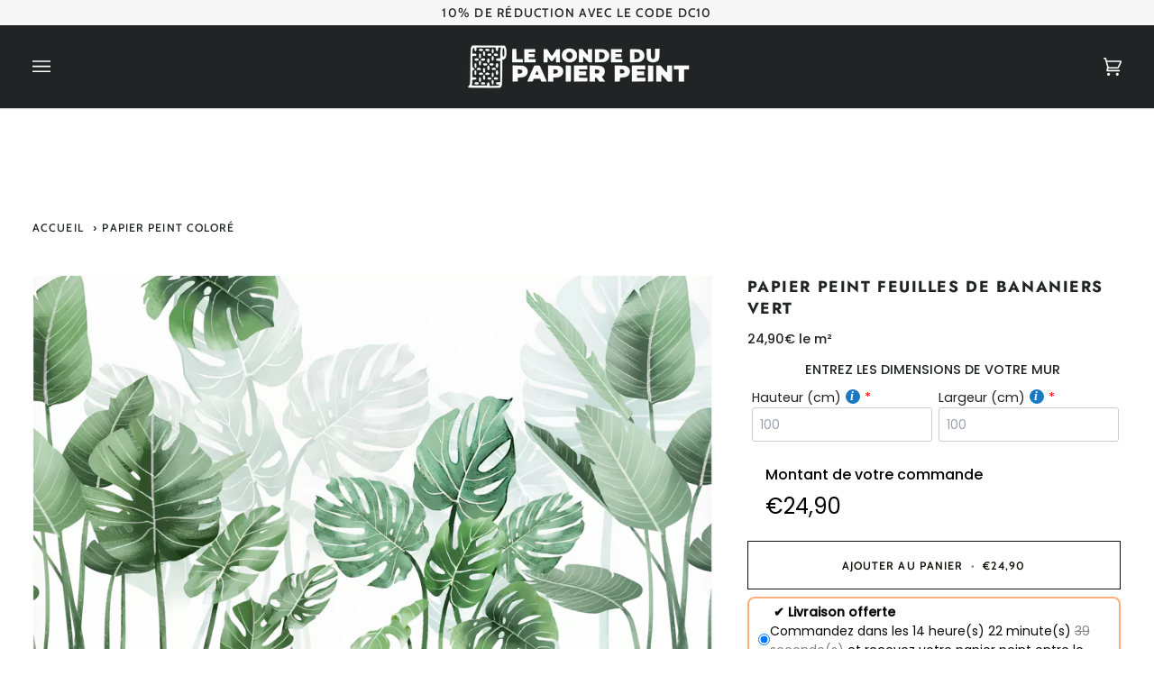

--- FILE ---
content_type: text/html; charset=utf-8
request_url: https://lemondedupapierpeint.fr/products/papier-peint-feuilles-de-bananiers-vert
body_size: 51547
content:
<!doctype html>




<html class="no-js" lang="fr" ><head>
  <meta charset="utf-8">
  <meta http-equiv="X-UA-Compatible" content="IE=edge,chrome=1">
  <meta name="viewport" content="width=device-width,initial-scale=1,viewport-fit=cover">
  <meta name="theme-color" content="#585e71"><link rel="canonical" href="https://lemondedupapierpeint.fr/products/papier-peint-feuilles-de-bananiers-vert"><!-- ======================= Pipeline Theme V7.1.3 ========================= -->

  <!-- Preloading ================================================================== -->

  <link rel="preconnect" href="https://cdn.shopify.com" crossorigin>
  <link rel="dns-prefetch" href="https://cdn.shopify.com">
  <link rel="preconnect" href="https://fonts.shopify.com" crossorigin>
  <link rel="dns-prefetch" href="https://fonts.shopifycdn.com">
  <link rel="preconnect" href="https://monorail-edge.shopifysvc.com" crossorigin>

  <link rel="preload" href="//lemondedupapierpeint.fr/cdn/fonts/poppins/poppins_n4.0ba78fa5af9b0e1a374041b3ceaadf0a43b41362.woff2" as="font" type="font/woff2" crossorigin>
  <link rel="preload" href="//lemondedupapierpeint.fr/cdn/fonts/jost/jost_n7.921dc18c13fa0b0c94c5e2517ffe06139c3615a3.woff2" as="font" type="font/woff2" crossorigin>
  <link rel="preload" href="//lemondedupapierpeint.fr/cdn/fonts/cabin/cabin_n5.0250ac238cfbbff14d3c16fcc89f227ca95d5c6f.woff2" as="font" type="font/woff2" crossorigin>

  <link href="//lemondedupapierpeint.fr/cdn/shop/t/2/assets/vendor.js?v=144118437607305429831701794810" as="script" rel="preload">
  <link href="//lemondedupapierpeint.fr/cdn/shop/t/2/assets/theme.js?v=154126698806131224561701794810" as="script" rel="preload">
  <link href="//lemondedupapierpeint.fr/cdn/shop/t/2/assets/theme.css?v=162458282951588399011703265413" as="script" rel="preload">

  <!-- Title and description ================================================ --><link rel="shortcut icon" href="//lemondedupapierpeint.fr/cdn/shop/files/favicon-lemondedupapierpeint_1_32x32.png?v=1712417418" type="image/png">
  <title>
    

    Papier‎ peint‎ feuilles‎ de‎ bananiers‎ vert
&ndash; Le monde du papier peint

  </title><meta name="description" content="Le‎ papier‎ peint‎ feuilles‎ de‎ bananiers‎ vert‎ apporte‎ une‎ ambiance‎ tropicale‎ et‎ rafraîchissante‎ à‎ votre‎ intérieur.‎ Les‎ motifs‎ des‎ feuilles‎ de‎ bananiers‎ aux‎ nuances‎ de‎ vert‎ apportent‎ une‎ esthétique‎ naturelle‎ et‎ luxuriante.‎ Une‎ décoration‎ murale qui‎ évoque‎ les‎ vacances‎ et‎ le‎ bien-être">
  <!-- /snippets/social-meta-tags.liquid --><meta property="og:site_name" content="Le monde du papier peint">
<meta property="og:url" content="https://lemondedupapierpeint.fr/products/papier-peint-feuilles-de-bananiers-vert">
<meta property="og:title" content="Papier‎ peint‎ feuilles‎ de‎ bananiers‎ vert">
<meta property="og:type" content="product">
<meta property="og:description" content="Le‎ papier‎ peint‎ feuilles‎ de‎ bananiers‎ vert‎ apporte‎ une‎ ambiance‎ tropicale‎ et‎ rafraîchissante‎ à‎ votre‎ intérieur.‎ Les‎ motifs‎ des‎ feuilles‎ de‎ bananiers‎ aux‎ nuances‎ de‎ vert‎ apportent‎ une‎ esthétique‎ naturelle‎ et‎ luxuriante.‎ Une‎ décoration‎ murale qui‎ évoque‎ les‎ vacances‎ et‎ le‎ bien-être"><meta property="og:price:amount" content="24,90">
  <meta property="og:price:currency" content="EUR">
      <meta property="og:image" content="http://lemondedupapierpeint.fr/cdn/shop/products/Scc4a314ad584411996defd1f4058975bW-2-scaled.webp?v=1702394360">
      <meta property="og:image:secure_url" content="https://lemondedupapierpeint.fr/cdn/shop/products/Scc4a314ad584411996defd1f4058975bW-2-scaled.webp?v=1702394360">
      <meta property="og:image:height" content="1584">
      <meta property="og:image:width" content="2560">
      <meta property="og:image" content="http://lemondedupapierpeint.fr/cdn/shop/products/Newly_renovated_room-jpg.webp?v=1702394360">
      <meta property="og:image:secure_url" content="https://lemondedupapierpeint.fr/cdn/shop/products/Newly_renovated_room-jpg.webp?v=1702394360">
      <meta property="og:image:height" content="822">
      <meta property="og:image:width" content="1233">
<meta property="twitter:image" content="http://lemondedupapierpeint.fr/cdn/shop/products/Scc4a314ad584411996defd1f4058975bW-2-scaled_1200x1200.webp?v=1702394360">

<meta name="twitter:site" content="@">
<meta name="twitter:card" content="summary_large_image">
<meta name="twitter:title" content="Papier‎ peint‎ feuilles‎ de‎ bananiers‎ vert">
<meta name="twitter:description" content="Le‎ papier‎ peint‎ feuilles‎ de‎ bananiers‎ vert‎ apporte‎ une‎ ambiance‎ tropicale‎ et‎ rafraîchissante‎ à‎ votre‎ intérieur.‎ Les‎ motifs‎ des‎ feuilles‎ de‎ bananiers‎ aux‎ nuances‎ de‎ vert‎ apportent‎ une‎ esthétique‎ naturelle‎ et‎ luxuriante.‎ Une‎ décoration‎ murale qui‎ évoque‎ les‎ vacances‎ et‎ le‎ bien-être"><!-- CSS ================================================================== -->

  <link href="//lemondedupapierpeint.fr/cdn/shop/t/2/assets/font-settings.css?v=127317949008129415771759343199" rel="stylesheet" type="text/css" media="all" />

  <!-- /snippets/css-variables.liquid -->


<style data-shopify>

:root {
/* ================ Layout Variables ================ */






--LAYOUT-WIDTH: 1200px;
--LAYOUT-GUTTER: 20px;
--LAYOUT-GUTTER-OFFSET: -20px;
--NAV-GUTTER: 15px;
--LAYOUT-OUTER: 36px;

/* ================ Product video ================ */

--COLOR-VIDEO-BG: #f2f2f2;


/* ================ Color Variables ================ */

/* === Backgrounds ===*/
--COLOR-BG: #ffffff;
--COLOR-BG-ACCENT: #f7f7f7;

/* === Text colors ===*/
--COLOR-TEXT-DARK: #000000;
--COLOR-TEXT: #222324;
--COLOR-TEXT-LIGHT: #646566;

/* === Bright color ===*/
--COLOR-PRIMARY: #110e0d;
--COLOR-PRIMARY-HOVER: #000000;
--COLOR-PRIMARY-FADE: rgba(17, 14, 13, 0.05);
--COLOR-PRIMARY-FADE-HOVER: rgba(17, 14, 13, 0.1);--COLOR-PRIMARY-OPPOSITE: #ffffff;

/* === Secondary/link Color ===*/
--COLOR-SECONDARY: #585e71;
--COLOR-SECONDARY-HOVER: #2d354f;
--COLOR-SECONDARY-FADE: rgba(88, 94, 113, 0.05);
--COLOR-SECONDARY-FADE-HOVER: rgba(88, 94, 113, 0.1);--COLOR-SECONDARY-OPPOSITE: #ffffff;

/* === Shades of grey ===*/
--COLOR-A5:  rgba(34, 35, 36, 0.05);
--COLOR-A10: rgba(34, 35, 36, 0.1);
--COLOR-A20: rgba(34, 35, 36, 0.2);
--COLOR-A35: rgba(34, 35, 36, 0.35);
--COLOR-A50: rgba(34, 35, 36, 0.5);
--COLOR-A80: rgba(34, 35, 36, 0.8);
--COLOR-A90: rgba(34, 35, 36, 0.9);
--COLOR-A95: rgba(34, 35, 36, 0.95);


/* ================ Inverted Color Variables ================ */

--INVERSE-BG: #2e3438;
--INVERSE-BG-ACCENT: #222324;

/* === Text colors ===*/
--INVERSE-TEXT-DARK: #ffffff;
--INVERSE-TEXT: #ffffff;
--INVERSE-TEXT-LIGHT: #c0c2c3;

/* === Bright color ===*/
--INVERSE-PRIMARY: #fcd8c8;
--INVERSE-PRIMARY-HOVER: #ffa278;
--INVERSE-PRIMARY-FADE: rgba(252, 216, 200, 0.05);
--INVERSE-PRIMARY-FADE-HOVER: rgba(252, 216, 200, 0.1);--INVERSE-PRIMARY-OPPOSITE: #000000;


/* === Second Color ===*/
--INVERSE-SECONDARY: #c6dae5;
--INVERSE-SECONDARY-HOVER: #86bcd9;
--INVERSE-SECONDARY-FADE: rgba(198, 218, 229, 0.05);
--INVERSE-SECONDARY-FADE-HOVER: rgba(198, 218, 229, 0.1);--INVERSE-SECONDARY-OPPOSITE: #000000;


/* === Shades of grey ===*/
--INVERSE-A5:  rgba(255, 255, 255, 0.05);
--INVERSE-A10: rgba(255, 255, 255, 0.1);
--INVERSE-A20: rgba(255, 255, 255, 0.2);
--INVERSE-A35: rgba(255, 255, 255, 0.3);
--INVERSE-A80: rgba(255, 255, 255, 0.8);
--INVERSE-A90: rgba(255, 255, 255, 0.9);
--INVERSE-A95: rgba(255, 255, 255, 0.95);


/* ================ Bright Color Variables ================ */

--BRIGHT-BG: #d2815f;
--BRIGHT-BG-ACCENT: #2693cf;

/* === Text colors ===*/
--BRIGHT-TEXT-DARK: #ffffff;
--BRIGHT-TEXT: #ffffff;
--BRIGHT-TEXT-LIGHT: #f2d9cf;

/* === Bright color ===*/
--BRIGHT-PRIMARY: #2693cf;
--BRIGHT-PRIMARY-HOVER: #0e699b;
--BRIGHT-PRIMARY-FADE: rgba(38, 147, 207, 0.05);
--BRIGHT-PRIMARY-FADE-HOVER: rgba(38, 147, 207, 0.1);--BRIGHT-PRIMARY-OPPOSITE: #000000;


/* === Second Color ===*/
--BRIGHT-SECONDARY: #f4a482;
--BRIGHT-SECONDARY-HOVER: #fd6b2c;
--BRIGHT-SECONDARY-FADE: rgba(244, 164, 130, 0.05);
--BRIGHT-SECONDARY-FADE-HOVER: rgba(244, 164, 130, 0.1);--BRIGHT-SECONDARY-OPPOSITE: #000000;


/* === Shades of grey ===*/
--BRIGHT-A5:  rgba(255, 255, 255, 0.05);
--BRIGHT-A10: rgba(255, 255, 255, 0.1);
--BRIGHT-A20: rgba(255, 255, 255, 0.2);
--BRIGHT-A35: rgba(255, 255, 255, 0.3);
--BRIGHT-A80: rgba(255, 255, 255, 0.8);
--BRIGHT-A90: rgba(255, 255, 255, 0.9);
--BRIGHT-A95: rgba(255, 255, 255, 0.95);


/* === Account Bar ===*/
--COLOR-ANNOUNCEMENT-BG: #f7f7f7;
--COLOR-ANNOUNCEMENT-TEXT: #222324;

/* === Nav and dropdown link background ===*/
--COLOR-NAV: #222324;
--COLOR-NAV-TEXT: #ffffff;
--COLOR-NAV-TEXT-DARK: #d9d9d9;
--COLOR-NAV-TEXT-LIGHT: #bdbdbd;
--COLOR-NAV-BORDER: #d7d7d7;
--COLOR-NAV-A10: rgba(255, 255, 255, 0.1);
--COLOR-NAV-A50: rgba(255, 255, 255, 0.5);
--COLOR-HIGHLIGHT-LINK: #d2815f;

/* === Site Footer ===*/
--COLOR-FOOTER-BG: #efefef;
--COLOR-FOOTER-TEXT: #393939;
--COLOR-FOOTER-A5: rgba(57, 57, 57, 0.05);
--COLOR-FOOTER-A15: rgba(57, 57, 57, 0.15);
--COLOR-FOOTER-A90: rgba(57, 57, 57, 0.9);

/* === Sub-Footer ===*/
--COLOR-SUB-FOOTER-BG: #e9e9e9;
--COLOR-SUB-FOOTER-TEXT: #656565;
--COLOR-SUB-FOOTER-A5: rgba(101, 101, 101, 0.05);
--COLOR-SUB-FOOTER-A15: rgba(101, 101, 101, 0.15);
--COLOR-SUB-FOOTER-A90: rgba(101, 101, 101, 0.9);

/* === Products ===*/
--PRODUCT-GRID-ASPECT-RATIO: 90.0%;

/* === Product badges ===*/
--COLOR-BADGE: #ffffff;
--COLOR-BADGE-TEXT: #656565;
--COLOR-BADGE-TEXT-DARK: #453939;
--COLOR-BADGE-TEXT-HOVER: #8b8b8b;
--COLOR-BADGE-HAIRLINE: #f7f7f7;

/* === Product item slider ===*/--COLOR-PRODUCT-SLIDER: #ffffff;--COLOR-PRODUCT-SLIDER-OPPOSITE: rgba(13, 13, 13, 0.06);/* === disabled form colors ===*/
--COLOR-DISABLED-BG: #e9e9e9;
--COLOR-DISABLED-TEXT: #b2b2b2;

--INVERSE-DISABLED-BG: #43484c;
--INVERSE-DISABLED-TEXT: #777b7e;


/* === Tailwind RGBA Palette ===*/
--RGB-CANVAS: 255 255 255;
--RGB-CONTENT: 34 35 36;
--RGB-PRIMARY: 17 14 13;
--RGB-SECONDARY: 88 94 113;

--RGB-DARK-CANVAS: 46 52 56;
--RGB-DARK-CONTENT: 255 255 255;
--RGB-DARK-PRIMARY: 252 216 200;
--RGB-DARK-SECONDARY: 198 218 229;

--RGB-BRIGHT-CANVAS: 210 129 95;
--RGB-BRIGHT-CONTENT: 255 255 255;
--RGB-BRIGHT-PRIMARY: 38 147 207;
--RGB-BRIGHT-SECONDARY: 244 164 130;

--RGB-PRIMARY-CONTRAST: 255 255 255;
--RGB-SECONDARY-CONTRAST: 255 255 255;

--RGB-DARK-PRIMARY-CONTRAST: 0 0 0;
--RGB-DARK-SECONDARY-CONTRAST: 0 0 0;

--RGB-BRIGHT-PRIMARY-CONTRAST: 0 0 0;
--RGB-BRIGHT-SECONDARY-CONTRAST: 0 0 0;


/* === Button Radius === */
--BUTTON-RADIUS: 0px;


/* ================ Typography ================ */

--FONT-STACK-BODY: Poppins, sans-serif;
--FONT-STYLE-BODY: normal;
--FONT-WEIGHT-BODY: 400;
--FONT-WEIGHT-BODY-BOLD: 500;
--FONT-ADJUST-BODY: 1.0;

  --FONT-BODY-TRANSFORM: none;
  --FONT-BODY-LETTER-SPACING: normal;


--FONT-STACK-HEADING: Jost, sans-serif;
--FONT-STYLE-HEADING: normal;
--FONT-WEIGHT-HEADING: 700;
--FONT-WEIGHT-HEADING-BOLD: 800;
--FONT-ADJUST-HEADING: 1.0;

  --FONT-HEADING-TRANSFORM: uppercase;
  --FONT-HEADING-LETTER-SPACING: 0.09em;

--FONT-STACK-ACCENT: Cabin, sans-serif;
--FONT-STYLE-ACCENT: normal;
--FONT-WEIGHT-ACCENT: 500;
--FONT-WEIGHT-ACCENT-BOLD: 600;
--FONT-ADJUST-ACCENT: 0.95;

  --FONT-ACCENT-TRANSFORM: uppercase;
  --FONT-ACCENT-LETTER-SPACING: 0.09em;

--TYPE-STACK-NAV: Cabin, sans-serif;
--TYPE-STYLE-NAV: normal;
--TYPE-ADJUST-NAV: 0.95;
--TYPE-WEIGHT-NAV: 500;

  --FONT-NAV-TRANSFORM: uppercase;
  --FONT-NAV-LETTER-SPACING: 0.09em;

--TYPE-STACK-BUTTON: Cabin, sans-serif;
--TYPE-STYLE-BUTTON: normal;
--TYPE-ADJUST-BUTTON: 0.95;
--TYPE-WEIGHT-BUTTON: 600;

  --FONT-BUTTON-TRANSFORM: uppercase;
  --FONT-BUTTON-LETTER-SPACING: 0.09em;

--TYPE-STACK-KICKER: Cabin, sans-serif;
--TYPE-STYLE-KICKER: normal;
--TYPE-ADJUST-KICKER: 0.95;
--TYPE-WEIGHT-KICKER: 600;

  --FONT-KICKER-TRANSFORM: uppercase;
  --FONT-KICKER-LETTER-SPACING: 0.09em;


--ICO-SELECT: url('//lemondedupapierpeint.fr/cdn/shop/t/2/assets/ico-select.svg?v=161322774361156881761701794831');

/* ================ Photo correction ================ */
--PHOTO-CORRECTION: 100%;



}


/* ================ Typography ================ */
/* ================ type-scale.com ============ */

/* 1.16 base 13 */
:root {
 --font-1: 10px;
 --font-2: 11.3px;
 --font-3: 12px;
 --font-4: 13px;
 --font-5: 15.5px;
 --font-6: 17px;
 --font-7: 20px;
 --font-8: 23.5px;
 --font-9: 27px;
 --font-10:32px;
 --font-11:37px;
 --font-12:43px;
 --font-13:49px;
 --font-14:57px;
 --font-15:67px;
}

/* 1.175 base 13.5 */
@media only screen and (min-width: 480px) and (max-width: 1099px) {
  :root {
    --font-1: 10px;
    --font-2: 11.5px;
    --font-3: 12.5px;
    --font-4: 13.5px;
    --font-5: 16px;
    --font-6: 18px;
    --font-7: 21px;
    --font-8: 25px;
    --font-9: 29px;
    --font-10:34px;
    --font-11:40px;
    --font-12:47px;
    --font-13:56px;
    --font-14:65px;
   --font-15:77px;
  }
}
/* 1.22 base 14.5 */
@media only screen and (min-width: 1100px) {
  :root {
    --font-1: 10px;
    --font-2: 11.5px;
    --font-3: 13px;
    --font-4: 14.5px;
    --font-5: 17.5px;
    --font-6: 22px;
    --font-7: 26px;
    --font-8: 32px;
    --font-9: 39px;
    --font-10:48px;
    --font-11:58px;
    --font-12:71px;
    --font-13:87px;
    --font-14:106px;
    --font-15:129px;
 }
}


</style>


  <link href="//lemondedupapierpeint.fr/cdn/shop/t/2/assets/theme.css?v=162458282951588399011703265413" rel="stylesheet" type="text/css" media="all" />


  <script>
    document.documentElement.className = document.documentElement.className.replace('no-js', 'js');

    
      document.documentElement.classList.add('aos-initialized');let root = '/';
    if (root[root.length - 1] !== '/') {
      root = `${root}/`;
    }
    var theme = {
      routes: {
        root_url: root,
        cart: '/cart',
        cart_add_url: '/cart/add',
        product_recommendations_url: '/recommendations/products',
        account_addresses_url: '/account/addresses',
        predictive_search_url: '/search/suggest'
      },
      state: {
        cartOpen: null,
      },
      sizes: {
        small: 480,
        medium: 768,
        large: 1100,
        widescreen: 1400
      },
      assets: {
        photoswipe: '//lemondedupapierpeint.fr/cdn/shop/t/2/assets/photoswipe.js?v=162613001030112971491701794809',
        smoothscroll: '//lemondedupapierpeint.fr/cdn/shop/t/2/assets/smoothscroll.js?v=37906625415260927261701794809',
        swatches: '//lemondedupapierpeint.fr/cdn/shop/t/2/assets/swatches.json?v=154940297821828866241701794810',
        noImage: '//lemondedupapierpeint.fr/cdn/shopifycloud/storefront/assets/no-image-2048-a2addb12.gif',
        base: '//lemondedupapierpeint.fr/cdn/shop/t/2/assets/'
      },
      strings: {
        swatchesKey: "Couleur",
        addToCart: "Ajouter au panier",
        estimateShipping: "Estimation des frais de port",
        noShippingAvailable: "Nous ne livrons pas à cette destination.",
        free: "Libérer",
        from: "À partir de",
        preOrder: "Pré-commander",
        soldOut: "Épuisé",
        sale: "Soldes",
        subscription: "Abonnement",
        unavailable: "Non disponible",
        unitPrice: "Prix ​​unitaire",
        unitPriceSeparator: "par",
        stockout: "Tout le stock disponible est dans le panier",
        products: "Produits",
        pages: "Pages",
        collections: "Collections",
        resultsFor: "Résultats pour",
        noResultsFor: "Aucun résultat pour",
        articles: "Articles",
        successMessage: "Lien copié dans le presse-papiers",
      },
      settings: {
        badge_sale_type: "dollar",
        animate_hover: true,
        animate_scroll: true,
        show_locale_desktop: null,
        show_locale_mobile: null,
        show_currency_desktop: null,
        show_currency_mobile: null,
        currency_select_type: "country",
        currency_code_enable: true,
        cycle_images_hover_delay: 1.5
      },
      info: {
        name: 'pipeline'
      },
      version: '7.1.3',
      moneyFormat: "€{{amount_with_comma_separator}}",
      shopCurrency: "EUR",
      currencyCode: "EUR"
    }
    let windowInnerHeight = window.innerHeight;
    document.documentElement.style.setProperty('--full-screen', `${windowInnerHeight}px`);
    document.documentElement.style.setProperty('--three-quarters', `${windowInnerHeight * 0.75}px`);
    document.documentElement.style.setProperty('--two-thirds', `${windowInnerHeight * 0.66}px`);
    document.documentElement.style.setProperty('--one-half', `${windowInnerHeight * 0.5}px`);
    document.documentElement.style.setProperty('--one-third', `${windowInnerHeight * 0.33}px`);
    document.documentElement.style.setProperty('--one-fifth', `${windowInnerHeight * 0.2}px`);

    window.isRTL = document.documentElement.getAttribute('dir') === 'rtl';
  </script><!-- Theme Javascript ============================================================== -->
  <script src="//lemondedupapierpeint.fr/cdn/shop/t/2/assets/vendor.js?v=144118437607305429831701794810" defer="defer"></script>
  <script src="//lemondedupapierpeint.fr/cdn/shop/t/2/assets/theme.js?v=154126698806131224561701794810" defer="defer"></script>

  <script>
    (function () {
      function onPageShowEvents() {
        if ('requestIdleCallback' in window) {
          requestIdleCallback(initCartEvent, { timeout: 500 })
        } else {
          initCartEvent()
        }
        function initCartEvent(){
          window.fetch(window.theme.routes.cart + '.js')
          .then((response) => {
            if(!response.ok){
              throw {status: response.statusText};
            }
            return response.json();
          })
          .then((response) => {
            document.dispatchEvent(new CustomEvent('theme:cart:change', {
              detail: {
                cart: response,
              },
              bubbles: true,
            }));
            return response;
          })
          .catch((e) => {
            console.error(e);
          });
        }
      };
      window.onpageshow = onPageShowEvents;
    })();
  </script>

  <script type="text/javascript">
    if (window.MSInputMethodContext && document.documentMode) {
      var scripts = document.getElementsByTagName('script')[0];
      var polyfill = document.createElement("script");
      polyfill.defer = true;
      polyfill.src = "//lemondedupapierpeint.fr/cdn/shop/t/2/assets/ie11.js?v=144489047535103983231701794809";

      scripts.parentNode.insertBefore(polyfill, scripts);
    }
  </script>

  <!-- Shopify app scripts =========================================================== -->

    <!-- Google Tag Manager -->
  <script>(function(w,d,s,l,i){w[l]=w[l]||[];w[l].push({'gtm.start':
  new Date().getTime(),event:'gtm.js'});var f=d.getElementsByTagName(s)[0],
  j=d.createElement(s),dl=l!='dataLayer'?'&l='+l:'';j.async=true;j.src=
  'https://www.googletagmanager.com/gtm.js?id='+i+dl;f.parentNode.insertBefore(j,f);
  })(window,document,'script','dataLayer','GTM-NZ6QGMB');</script>
  <!-- End Google Tag Manager -->



  
  <script>window.performance && window.performance.mark && window.performance.mark('shopify.content_for_header.start');</script><meta id="shopify-digital-wallet" name="shopify-digital-wallet" content="/79786869076/digital_wallets/dialog">
<link rel="alternate" type="application/json+oembed" href="https://lemondedupapierpeint.fr/products/papier-peint-feuilles-de-bananiers-vert.oembed">
<script async="async" src="/checkouts/internal/preloads.js?locale=fr-FR"></script>
<script id="shopify-features" type="application/json">{"accessToken":"60faafe8a7e1aa9fc2ae346c0e27a329","betas":["rich-media-storefront-analytics"],"domain":"lemondedupapierpeint.fr","predictiveSearch":true,"shopId":79786869076,"locale":"fr"}</script>
<script>var Shopify = Shopify || {};
Shopify.shop = "6c8bfa-2.myshopify.com";
Shopify.locale = "fr";
Shopify.currency = {"active":"EUR","rate":"1.0"};
Shopify.country = "FR";
Shopify.theme = {"name":"Le Monde Du Papier Peint","id":156616065364,"schema_name":"Pipeline","schema_version":"7.1.3","theme_store_id":739,"role":"main"};
Shopify.theme.handle = "null";
Shopify.theme.style = {"id":null,"handle":null};
Shopify.cdnHost = "lemondedupapierpeint.fr/cdn";
Shopify.routes = Shopify.routes || {};
Shopify.routes.root = "/";</script>
<script type="module">!function(o){(o.Shopify=o.Shopify||{}).modules=!0}(window);</script>
<script>!function(o){function n(){var o=[];function n(){o.push(Array.prototype.slice.apply(arguments))}return n.q=o,n}var t=o.Shopify=o.Shopify||{};t.loadFeatures=n(),t.autoloadFeatures=n()}(window);</script>
<script id="shop-js-analytics" type="application/json">{"pageType":"product"}</script>
<script defer="defer" async type="module" src="//lemondedupapierpeint.fr/cdn/shopifycloud/shop-js/modules/v2/client.init-shop-cart-sync_D53yOFxz.fr.esm.js"></script>
<script defer="defer" async type="module" src="//lemondedupapierpeint.fr/cdn/shopifycloud/shop-js/modules/v2/chunk.common_OlNb1LrD.esm.js"></script>
<script type="module">
  await import("//lemondedupapierpeint.fr/cdn/shopifycloud/shop-js/modules/v2/client.init-shop-cart-sync_D53yOFxz.fr.esm.js");
await import("//lemondedupapierpeint.fr/cdn/shopifycloud/shop-js/modules/v2/chunk.common_OlNb1LrD.esm.js");

  window.Shopify.SignInWithShop?.initShopCartSync?.({"fedCMEnabled":true,"windoidEnabled":true});

</script>
<script>(function() {
  var isLoaded = false;
  function asyncLoad() {
    if (isLoaded) return;
    isLoaded = true;
    var urls = ["https:\/\/cdn.shopify.com\/s\/files\/1\/0797\/8686\/9076\/t\/2\/assets\/postscript-sdk.js?v=1703009442\u0026shopId=326423\u0026shop=6c8bfa-2.myshopify.com","https:\/\/cdn.s3.pop-convert.com\/pcjs.production.min.js?unique_id=6c8bfa-2.myshopify.com\u0026shop=6c8bfa-2.myshopify.com","https:\/\/script.pop-convert.com\/new-micro\/production.pc.min.js?unique_id=6c8bfa-2.myshopify.com\u0026shop=6c8bfa-2.myshopify.com","https:\/\/node1.itoris.com\/dpo\/storefront\/include.js?shop=6c8bfa-2.myshopify.com"];
    for (var i = 0; i < urls.length; i++) {
      var s = document.createElement('script');
      s.type = 'text/javascript';
      s.async = true;
      s.src = urls[i];
      var x = document.getElementsByTagName('script')[0];
      x.parentNode.insertBefore(s, x);
    }
  };
  if(window.attachEvent) {
    window.attachEvent('onload', asyncLoad);
  } else {
    window.addEventListener('load', asyncLoad, false);
  }
})();</script>
<script id="__st">var __st={"a":79786869076,"offset":3600,"reqid":"9581cff7-21fa-458e-8ee4-31b697d7f469-1761986173","pageurl":"lemondedupapierpeint.fr\/products\/papier-peint-feuilles-de-bananiers-vert","u":"7dfff9596d4f","p":"product","rtyp":"product","rid":8737961771348};</script>
<script>window.ShopifyPaypalV4VisibilityTracking = true;</script>
<script id="captcha-bootstrap">!function(){'use strict';const t='contact',e='account',n='new_comment',o=[[t,t],['blogs',n],['comments',n],[t,'customer']],c=[[e,'customer_login'],[e,'guest_login'],[e,'recover_customer_password'],[e,'create_customer']],r=t=>t.map((([t,e])=>`form[action*='/${t}']:not([data-nocaptcha='true']) input[name='form_type'][value='${e}']`)).join(','),a=t=>()=>t?[...document.querySelectorAll(t)].map((t=>t.form)):[];function s(){const t=[...o],e=r(t);return a(e)}const i='password',u='form_key',d=['recaptcha-v3-token','g-recaptcha-response','h-captcha-response',i],f=()=>{try{return window.sessionStorage}catch{return}},m='__shopify_v',_=t=>t.elements[u];function p(t,e,n=!1){try{const o=window.sessionStorage,c=JSON.parse(o.getItem(e)),{data:r}=function(t){const{data:e,action:n}=t;return t[m]||n?{data:e,action:n}:{data:t,action:n}}(c);for(const[e,n]of Object.entries(r))t.elements[e]&&(t.elements[e].value=n);n&&o.removeItem(e)}catch(o){console.error('form repopulation failed',{error:o})}}const l='form_type',E='cptcha';function T(t){t.dataset[E]=!0}const w=window,h=w.document,L='Shopify',v='ce_forms',y='captcha';let A=!1;((t,e)=>{const n=(g='f06e6c50-85a8-45c8-87d0-21a2b65856fe',I='https://cdn.shopify.com/shopifycloud/storefront-forms-hcaptcha/ce_storefront_forms_captcha_hcaptcha.v1.5.2.iife.js',D={infoText:'Protégé par hCaptcha',privacyText:'Confidentialité',termsText:'Conditions'},(t,e,n)=>{const o=w[L][v],c=o.bindForm;if(c)return c(t,g,e,D).then(n);var r;o.q.push([[t,g,e,D],n]),r=I,A||(h.body.append(Object.assign(h.createElement('script'),{id:'captcha-provider',async:!0,src:r})),A=!0)});var g,I,D;w[L]=w[L]||{},w[L][v]=w[L][v]||{},w[L][v].q=[],w[L][y]=w[L][y]||{},w[L][y].protect=function(t,e){n(t,void 0,e),T(t)},Object.freeze(w[L][y]),function(t,e,n,w,h,L){const[v,y,A,g]=function(t,e,n){const i=e?o:[],u=t?c:[],d=[...i,...u],f=r(d),m=r(i),_=r(d.filter((([t,e])=>n.includes(e))));return[a(f),a(m),a(_),s()]}(w,h,L),I=t=>{const e=t.target;return e instanceof HTMLFormElement?e:e&&e.form},D=t=>v().includes(t);t.addEventListener('submit',(t=>{const e=I(t);if(!e)return;const n=D(e)&&!e.dataset.hcaptchaBound&&!e.dataset.recaptchaBound,o=_(e),c=g().includes(e)&&(!o||!o.value);(n||c)&&t.preventDefault(),c&&!n&&(function(t){try{if(!f())return;!function(t){const e=f();if(!e)return;const n=_(t);if(!n)return;const o=n.value;o&&e.removeItem(o)}(t);const e=Array.from(Array(32),(()=>Math.random().toString(36)[2])).join('');!function(t,e){_(t)||t.append(Object.assign(document.createElement('input'),{type:'hidden',name:u})),t.elements[u].value=e}(t,e),function(t,e){const n=f();if(!n)return;const o=[...t.querySelectorAll(`input[type='${i}']`)].map((({name:t})=>t)),c=[...d,...o],r={};for(const[a,s]of new FormData(t).entries())c.includes(a)||(r[a]=s);n.setItem(e,JSON.stringify({[m]:1,action:t.action,data:r}))}(t,e)}catch(e){console.error('failed to persist form',e)}}(e),e.submit())}));const S=(t,e)=>{t&&!t.dataset[E]&&(n(t,e.some((e=>e===t))),T(t))};for(const o of['focusin','change'])t.addEventListener(o,(t=>{const e=I(t);D(e)&&S(e,y())}));const B=e.get('form_key'),M=e.get(l),P=B&&M;t.addEventListener('DOMContentLoaded',(()=>{const t=y();if(P)for(const e of t)e.elements[l].value===M&&p(e,B);[...new Set([...A(),...v().filter((t=>'true'===t.dataset.shopifyCaptcha))])].forEach((e=>S(e,t)))}))}(h,new URLSearchParams(w.location.search),n,t,e,['guest_login'])})(!0,!0)}();</script>
<script integrity="sha256-52AcMU7V7pcBOXWImdc/TAGTFKeNjmkeM1Pvks/DTgc=" data-source-attribution="shopify.loadfeatures" defer="defer" src="//lemondedupapierpeint.fr/cdn/shopifycloud/storefront/assets/storefront/load_feature-81c60534.js" crossorigin="anonymous"></script>
<script data-source-attribution="shopify.dynamic_checkout.dynamic.init">var Shopify=Shopify||{};Shopify.PaymentButton=Shopify.PaymentButton||{isStorefrontPortableWallets:!0,init:function(){window.Shopify.PaymentButton.init=function(){};var t=document.createElement("script");t.src="https://lemondedupapierpeint.fr/cdn/shopifycloud/portable-wallets/latest/portable-wallets.fr.js",t.type="module",document.head.appendChild(t)}};
</script>
<script data-source-attribution="shopify.dynamic_checkout.buyer_consent">
  function portableWalletsHideBuyerConsent(e){var t=document.getElementById("shopify-buyer-consent"),n=document.getElementById("shopify-subscription-policy-button");t&&n&&(t.classList.add("hidden"),t.setAttribute("aria-hidden","true"),n.removeEventListener("click",e))}function portableWalletsShowBuyerConsent(e){var t=document.getElementById("shopify-buyer-consent"),n=document.getElementById("shopify-subscription-policy-button");t&&n&&(t.classList.remove("hidden"),t.removeAttribute("aria-hidden"),n.addEventListener("click",e))}window.Shopify?.PaymentButton&&(window.Shopify.PaymentButton.hideBuyerConsent=portableWalletsHideBuyerConsent,window.Shopify.PaymentButton.showBuyerConsent=portableWalletsShowBuyerConsent);
</script>
<script data-source-attribution="shopify.dynamic_checkout.cart.bootstrap">document.addEventListener("DOMContentLoaded",(function(){function t(){return document.querySelector("shopify-accelerated-checkout-cart, shopify-accelerated-checkout")}if(t())Shopify.PaymentButton.init();else{new MutationObserver((function(e,n){t()&&(Shopify.PaymentButton.init(),n.disconnect())})).observe(document.body,{childList:!0,subtree:!0})}}));
</script>
<link id="shopify-accelerated-checkout-styles" rel="stylesheet" media="screen" href="https://lemondedupapierpeint.fr/cdn/shopifycloud/portable-wallets/latest/accelerated-checkout-backwards-compat.css" crossorigin="anonymous">
<style id="shopify-accelerated-checkout-cart">
        #shopify-buyer-consent {
  margin-top: 1em;
  display: inline-block;
  width: 100%;
}

#shopify-buyer-consent.hidden {
  display: none;
}

#shopify-subscription-policy-button {
  background: none;
  border: none;
  padding: 0;
  text-decoration: underline;
  font-size: inherit;
  cursor: pointer;
}

#shopify-subscription-policy-button::before {
  box-shadow: none;
}

      </style>

<script>window.performance && window.performance.mark && window.performance.mark('shopify.content_for_header.end');</script>
<style type='text/css'>
    :root {--delivery-country-image-url:url("https://dc.codericp.com/delivery/code_f.png");}
    .icon-ad_f{background-image:var(--delivery-country-image-url);background-position:0 0;width:20px;height:12px}.icon-ae_f{background-image:var(--delivery-country-image-url);background-position:-21px 0;width:20px;height:12px}.icon-af_f{background-image:var(--delivery-country-image-url);background-position:0 -13px;width:20px;height:12px}.icon-ag_f{background-image:var(--delivery-country-image-url);background-position:-21px -13px;width:20px;height:12px}.icon-ai_f{background-image:var(--delivery-country-image-url);background-position:0 -26px;width:20px;height:12px}.icon-al_f{background-image:var(--delivery-country-image-url);background-position:-21px -26px;width:20px;height:12px}.icon-am_f{background-image:var(--delivery-country-image-url);background-position:-42px 0;width:20px;height:12px}.icon-ao_f{background-image:var(--delivery-country-image-url);background-position:-42px -13px;width:20px;height:12px}.icon-aq_f{background-image:var(--delivery-country-image-url);background-position:-42px -26px;width:20px;height:12px}.icon-ar_f{background-image:var(--delivery-country-image-url);background-position:0 -39px;width:20px;height:12px}.icon-as_f{background-image:var(--delivery-country-image-url);background-position:-21px -39px;width:20px;height:12px}.icon-at_f{background-image:var(--delivery-country-image-url);background-position:-42px -39px;width:20px;height:12px}.icon-au_f{background-image:var(--delivery-country-image-url);background-position:-63px 0;width:20px;height:12px}.icon-aw_f{background-image:var(--delivery-country-image-url);background-position:-63px -13px;width:20px;height:12px}.icon-ax_f{background-image:var(--delivery-country-image-url);background-position:-63px -26px;width:20px;height:12px}.icon-az_f{background-image:var(--delivery-country-image-url);background-position:-63px -39px;width:20px;height:12px}.icon-ba_f{background-image:var(--delivery-country-image-url);background-position:0 -52px;width:20px;height:12px}.icon-bb_f{background-image:var(--delivery-country-image-url);background-position:-21px -52px;width:20px;height:12px}.icon-bd_f{background-image:var(--delivery-country-image-url);background-position:-42px -52px;width:20px;height:12px}.icon-be_f{background-image:var(--delivery-country-image-url);background-position:-63px -52px;width:20px;height:12px}.icon-bf_f{background-image:var(--delivery-country-image-url);background-position:0 -65px;width:20px;height:12px}.icon-bg_f{background-image:var(--delivery-country-image-url);background-position:-21px -65px;width:20px;height:12px}.icon-bh_f{background-image:var(--delivery-country-image-url);background-position:-42px -65px;width:20px;height:12px}.icon-bi_f{background-image:var(--delivery-country-image-url);background-position:-63px -65px;width:20px;height:12px}.icon-bj_f{background-image:var(--delivery-country-image-url);background-position:-84px 0;width:20px;height:12px}.icon-bl_f{background-image:var(--delivery-country-image-url);background-position:-84px -13px;width:20px;height:12px}.icon-bm_f{background-image:var(--delivery-country-image-url);background-position:-84px -26px;width:20px;height:12px}.icon-bn_f{background-image:var(--delivery-country-image-url);background-position:-84px -39px;width:20px;height:12px}.icon-bo_f{background-image:var(--delivery-country-image-url);background-position:-84px -52px;width:20px;height:12px}.icon-bq_f{background-image:var(--delivery-country-image-url);background-position:-84px -65px;width:20px;height:12px}.icon-br_f{background-image:var(--delivery-country-image-url);background-position:0 -78px;width:20px;height:12px}.icon-bs_f{background-image:var(--delivery-country-image-url);background-position:-21px -78px;width:20px;height:12px}.icon-bt_f{background-image:var(--delivery-country-image-url);background-position:-42px -78px;width:20px;height:12px}.icon-bv_f{background-image:var(--delivery-country-image-url);background-position:-63px -78px;width:20px;height:12px}.icon-bw_f{background-image:var(--delivery-country-image-url);background-position:-84px -78px;width:20px;height:12px}.icon-by_f{background-image:var(--delivery-country-image-url);background-position:0 -91px;width:20px;height:12px}.icon-bz_f{background-image:var(--delivery-country-image-url);background-position:-21px -91px;width:20px;height:12px}.icon-ca_f{background-image:var(--delivery-country-image-url);background-position:-42px -91px;width:20px;height:12px}.icon-cc_f{background-image:var(--delivery-country-image-url);background-position:-63px -91px;width:20px;height:12px}.icon-cd_f{background-image:var(--delivery-country-image-url);background-position:-84px -91px;width:20px;height:12px}.icon-cf_f{background-image:var(--delivery-country-image-url);background-position:-105px 0;width:20px;height:12px}.icon-cg_f{background-image:var(--delivery-country-image-url);background-position:-105px -13px;width:20px;height:12px}.icon-ch_f{background-image:var(--delivery-country-image-url);background-position:-105px -26px;width:20px;height:12px}.icon-ci_f{background-image:var(--delivery-country-image-url);background-position:-105px -39px;width:20px;height:12px}.icon-ck_f{background-image:var(--delivery-country-image-url);background-position:-105px -52px;width:20px;height:12px}.icon-cl_f{background-image:var(--delivery-country-image-url);background-position:-105px -65px;width:20px;height:12px}.icon-cm_f{background-image:var(--delivery-country-image-url);background-position:-105px -78px;width:20px;height:12px}.icon-cn_f{background-image:var(--delivery-country-image-url);background-position:-105px -91px;width:20px;height:12px}.icon-co_f{background-image:var(--delivery-country-image-url);background-position:0 -104px;width:20px;height:12px}.icon-cr_f{background-image:var(--delivery-country-image-url);background-position:-21px -104px;width:20px;height:12px}.icon-cu_f{background-image:var(--delivery-country-image-url);background-position:-42px -104px;width:20px;height:12px}.icon-cv_f{background-image:var(--delivery-country-image-url);background-position:-63px -104px;width:20px;height:12px}.icon-cw_f{background-image:var(--delivery-country-image-url);background-position:-84px -104px;width:20px;height:12px}.icon-cx_f{background-image:var(--delivery-country-image-url);background-position:-105px -104px;width:20px;height:12px}.icon-cy_f{background-image:var(--delivery-country-image-url);background-position:-126px 0;width:20px;height:12px}.icon-cz_f{background-image:var(--delivery-country-image-url);background-position:-126px -13px;width:20px;height:12px}.icon-de_f{background-image:var(--delivery-country-image-url);background-position:-126px -26px;width:20px;height:12px}.icon-dj_f{background-image:var(--delivery-country-image-url);background-position:-126px -39px;width:20px;height:12px}.icon-dk_f{background-image:var(--delivery-country-image-url);background-position:-126px -52px;width:20px;height:12px}.icon-dm_f{background-image:var(--delivery-country-image-url);background-position:-126px -65px;width:20px;height:12px}.icon-do_f{background-image:var(--delivery-country-image-url);background-position:-126px -78px;width:20px;height:12px}.icon-dz_f{background-image:var(--delivery-country-image-url);background-position:-126px -91px;width:20px;height:12px}.icon-ec_f{background-image:var(--delivery-country-image-url);background-position:-126px -104px;width:20px;height:12px}.icon-ee_f{background-image:var(--delivery-country-image-url);background-position:0 -117px;width:20px;height:12px}.icon-eg_f{background-image:var(--delivery-country-image-url);background-position:-21px -117px;width:20px;height:12px}.icon-eh_f{background-image:var(--delivery-country-image-url);background-position:-42px -117px;width:20px;height:12px}.icon-er_f{background-image:var(--delivery-country-image-url);background-position:-63px -117px;width:20px;height:12px}.icon-es_f{background-image:var(--delivery-country-image-url);background-position:-84px -117px;width:20px;height:12px}.icon-et_f{background-image:var(--delivery-country-image-url);background-position:-105px -117px;width:20px;height:12px}.icon-fi_f{background-image:var(--delivery-country-image-url);background-position:-126px -117px;width:20px;height:12px}.icon-fj_f{background-image:var(--delivery-country-image-url);background-position:0 -130px;width:20px;height:12px}.icon-fk_f{background-image:var(--delivery-country-image-url);background-position:-21px -130px;width:20px;height:12px}.icon-fm_f{background-image:var(--delivery-country-image-url);background-position:-42px -130px;width:20px;height:12px}.icon-fo_f{background-image:var(--delivery-country-image-url);background-position:-63px -130px;width:20px;height:12px}.icon-fr_f{background-image:var(--delivery-country-image-url);background-position:-84px -130px;width:20px;height:12px}.icon-ga_f{background-image:var(--delivery-country-image-url);background-position:-105px -130px;width:20px;height:12px}.icon-gb_f{background-image:var(--delivery-country-image-url);background-position:-126px -130px;width:20px;height:12px}.icon-gd_f{background-image:var(--delivery-country-image-url);background-position:-147px 0;width:20px;height:12px}.icon-ge_f{background-image:var(--delivery-country-image-url);background-position:-147px -13px;width:20px;height:12px}.icon-gf_f{background-image:var(--delivery-country-image-url);background-position:-147px -26px;width:20px;height:12px}.icon-gg_f{background-image:var(--delivery-country-image-url);background-position:-147px -39px;width:20px;height:12px}.icon-gh_f{background-image:var(--delivery-country-image-url);background-position:-147px -52px;width:20px;height:12px}.icon-gi_f{background-image:var(--delivery-country-image-url);background-position:-147px -65px;width:20px;height:12px}.icon-gl_f{background-image:var(--delivery-country-image-url);background-position:-147px -78px;width:20px;height:12px}.icon-gm_f{background-image:var(--delivery-country-image-url);background-position:-147px -91px;width:20px;height:12px}.icon-gn_f{background-image:var(--delivery-country-image-url);background-position:-147px -104px;width:20px;height:12px}.icon-gp_f{background-image:var(--delivery-country-image-url);background-position:-147px -117px;width:20px;height:12px}.icon-gq_f{background-image:var(--delivery-country-image-url);background-position:-147px -130px;width:20px;height:12px}.icon-gr_f{background-image:var(--delivery-country-image-url);background-position:0 -143px;width:20px;height:12px}.icon-gs_f{background-image:var(--delivery-country-image-url);background-position:-21px -143px;width:20px;height:12px}.icon-gt_f{background-image:var(--delivery-country-image-url);background-position:-42px -143px;width:20px;height:12px}.icon-gu_f{background-image:var(--delivery-country-image-url);background-position:-63px -143px;width:20px;height:12px}.icon-gw_f{background-image:var(--delivery-country-image-url);background-position:-84px -143px;width:20px;height:12px}.icon-gy_f{background-image:var(--delivery-country-image-url);background-position:-105px -143px;width:20px;height:12px}.icon-hk_f{background-image:var(--delivery-country-image-url);background-position:-126px -143px;width:20px;height:12px}.icon-hm_f{background-image:var(--delivery-country-image-url);background-position:-147px -143px;width:20px;height:12px}.icon-hn_f{background-image:var(--delivery-country-image-url);background-position:-168px 0;width:20px;height:12px}.icon-hr_f{background-image:var(--delivery-country-image-url);background-position:-168px -13px;width:20px;height:12px}.icon-ht_f{background-image:var(--delivery-country-image-url);background-position:-168px -26px;width:20px;height:12px}.icon-hu_f{background-image:var(--delivery-country-image-url);background-position:-168px -39px;width:20px;height:12px}.icon-id_f{background-image:var(--delivery-country-image-url);background-position:-168px -52px;width:20px;height:12px}.icon-ie_f{background-image:var(--delivery-country-image-url);background-position:-168px -65px;width:20px;height:12px}.icon-il_f{background-image:var(--delivery-country-image-url);background-position:-168px -78px;width:20px;height:12px}.icon-im_f{background-image:var(--delivery-country-image-url);background-position:-168px -91px;width:20px;height:12px}.icon-in_f{background-image:var(--delivery-country-image-url);background-position:-168px -104px;width:20px;height:12px}.icon-io_f{background-image:var(--delivery-country-image-url);background-position:-168px -117px;width:20px;height:12px}.icon-iq_f{background-image:var(--delivery-country-image-url);background-position:-168px -130px;width:20px;height:12px}.icon-ir_f{background-image:var(--delivery-country-image-url);background-position:-168px -143px;width:20px;height:12px}.icon-is_f{background-image:var(--delivery-country-image-url);background-position:0 -156px;width:20px;height:12px}.icon-it_f{background-image:var(--delivery-country-image-url);background-position:-21px -156px;width:20px;height:12px}.icon-je_f{background-image:var(--delivery-country-image-url);background-position:-42px -156px;width:20px;height:12px}.icon-jm_f{background-image:var(--delivery-country-image-url);background-position:-63px -156px;width:20px;height:12px}.icon-jo_f{background-image:var(--delivery-country-image-url);background-position:-84px -156px;width:20px;height:12px}.icon-jp_f{background-image:var(--delivery-country-image-url);background-position:-105px -156px;width:20px;height:12px}.icon-ke_f{background-image:var(--delivery-country-image-url);background-position:-126px -156px;width:20px;height:12px}.icon-kg_f{background-image:var(--delivery-country-image-url);background-position:-147px -156px;width:20px;height:12px}.icon-kh_f{background-image:var(--delivery-country-image-url);background-position:-168px -156px;width:20px;height:12px}.icon-ki_f{background-image:var(--delivery-country-image-url);background-position:0 -169px;width:20px;height:12px}.icon-km_f{background-image:var(--delivery-country-image-url);background-position:-21px -169px;width:20px;height:12px}.icon-kn_f{background-image:var(--delivery-country-image-url);background-position:-42px -169px;width:20px;height:12px}.icon-kp_f{background-image:var(--delivery-country-image-url);background-position:-63px -169px;width:20px;height:12px}.icon-kr_f{background-image:var(--delivery-country-image-url);background-position:-84px -169px;width:20px;height:12px}.icon-kw_f{background-image:var(--delivery-country-image-url);background-position:-105px -169px;width:20px;height:12px}.icon-ky_f{background-image:var(--delivery-country-image-url);background-position:-126px -169px;width:20px;height:12px}.icon-kz_f{background-image:var(--delivery-country-image-url);background-position:-147px -169px;width:20px;height:12px}.icon-la_f{background-image:var(--delivery-country-image-url);background-position:-168px -169px;width:20px;height:12px}.icon-lb_f{background-image:var(--delivery-country-image-url);background-position:-189px 0;width:20px;height:12px}.icon-lc_f{background-image:var(--delivery-country-image-url);background-position:-189px -13px;width:20px;height:12px}.icon-li_f{background-image:var(--delivery-country-image-url);background-position:-189px -26px;width:20px;height:12px}.icon-lk_f{background-image:var(--delivery-country-image-url);background-position:-189px -39px;width:20px;height:12px}.icon-lr_f{background-image:var(--delivery-country-image-url);background-position:-189px -52px;width:20px;height:12px}.icon-ls_f{background-image:var(--delivery-country-image-url);background-position:-189px -65px;width:20px;height:12px}.icon-lt_f{background-image:var(--delivery-country-image-url);background-position:-189px -78px;width:20px;height:12px}.icon-lu_f{background-image:var(--delivery-country-image-url);background-position:-189px -91px;width:20px;height:12px}.icon-lv_f{background-image:var(--delivery-country-image-url);background-position:-189px -104px;width:20px;height:12px}.icon-ly_f{background-image:var(--delivery-country-image-url);background-position:-189px -117px;width:20px;height:12px}.icon-ma_f{background-image:var(--delivery-country-image-url);background-position:-189px -130px;width:20px;height:12px}.icon-mc_f{background-image:var(--delivery-country-image-url);background-position:-189px -143px;width:20px;height:12px}.icon-md_f{background-image:var(--delivery-country-image-url);background-position:-189px -156px;width:20px;height:12px}.icon-me_f{background-image:var(--delivery-country-image-url);background-position:-189px -169px;width:20px;height:12px}.icon-mf_f{background-image:var(--delivery-country-image-url);background-position:0 -182px;width:20px;height:12px}.icon-mg_f{background-image:var(--delivery-country-image-url);background-position:-21px -182px;width:20px;height:12px}.icon-mh_f{background-image:var(--delivery-country-image-url);background-position:-42px -182px;width:20px;height:12px}.icon-mk_f{background-image:var(--delivery-country-image-url);background-position:-63px -182px;width:20px;height:12px}.icon-ml_f{background-image:var(--delivery-country-image-url);background-position:-84px -182px;width:20px;height:12px}.icon-mm_f{background-image:var(--delivery-country-image-url);background-position:-105px -182px;width:20px;height:12px}.icon-mn_f{background-image:var(--delivery-country-image-url);background-position:-126px -182px;width:20px;height:12px}.icon-mo_f{background-image:var(--delivery-country-image-url);background-position:-147px -182px;width:20px;height:12px}.icon-mp_f{background-image:var(--delivery-country-image-url);background-position:-168px -182px;width:20px;height:12px}.icon-mq_f{background-image:var(--delivery-country-image-url);background-position:-189px -182px;width:20px;height:12px}.icon-mr_f{background-image:var(--delivery-country-image-url);background-position:0 -195px;width:20px;height:12px}.icon-ms_f{background-image:var(--delivery-country-image-url);background-position:-21px -195px;width:20px;height:12px}.icon-mt_f{background-image:var(--delivery-country-image-url);background-position:-42px -195px;width:20px;height:12px}.icon-mu_f{background-image:var(--delivery-country-image-url);background-position:-63px -195px;width:20px;height:12px}.icon-mv_f{background-image:var(--delivery-country-image-url);background-position:-84px -195px;width:20px;height:12px}.icon-mw_f{background-image:var(--delivery-country-image-url);background-position:-105px -195px;width:20px;height:12px}.icon-mx_f{background-image:var(--delivery-country-image-url);background-position:-126px -195px;width:20px;height:12px}.icon-my_f{background-image:var(--delivery-country-image-url);background-position:-147px -195px;width:20px;height:12px}.icon-mz_f{background-image:var(--delivery-country-image-url);background-position:-168px -195px;width:20px;height:12px}.icon-na_f{background-image:var(--delivery-country-image-url);background-position:-189px -195px;width:20px;height:12px}.icon-nc_f{background-image:var(--delivery-country-image-url);background-position:-210px 0;width:20px;height:12px}.icon-ne_f{background-image:var(--delivery-country-image-url);background-position:-210px -13px;width:20px;height:12px}.icon-nf_f{background-image:var(--delivery-country-image-url);background-position:-210px -26px;width:20px;height:12px}.icon-ng_f{background-image:var(--delivery-country-image-url);background-position:-210px -39px;width:20px;height:12px}.icon-ni_f{background-image:var(--delivery-country-image-url);background-position:-210px -52px;width:20px;height:12px}.icon-nl_f{background-image:var(--delivery-country-image-url);background-position:-210px -65px;width:20px;height:12px}.icon-no_f{background-image:var(--delivery-country-image-url);background-position:-210px -78px;width:20px;height:12px}.icon-np_f{background-image:var(--delivery-country-image-url);background-position:-210px -91px;width:20px;height:12px}.icon-nr_f{background-image:var(--delivery-country-image-url);background-position:-210px -104px;width:20px;height:12px}.icon-nu_f{background-image:var(--delivery-country-image-url);background-position:-210px -117px;width:20px;height:12px}.icon-nz_f{background-image:var(--delivery-country-image-url);background-position:-210px -130px;width:20px;height:12px}.icon-om_f{background-image:var(--delivery-country-image-url);background-position:-210px -143px;width:20px;height:12px}.icon-pa_f{background-image:var(--delivery-country-image-url);background-position:-210px -156px;width:20px;height:12px}.icon-pe_f{background-image:var(--delivery-country-image-url);background-position:-210px -169px;width:20px;height:12px}.icon-pf_f{background-image:var(--delivery-country-image-url);background-position:-210px -182px;width:20px;height:12px}.icon-pg_f{background-image:var(--delivery-country-image-url);background-position:-210px -195px;width:20px;height:12px}.icon-ph_f{background-image:var(--delivery-country-image-url);background-position:0 -208px;width:20px;height:12px}.icon-pk_f{background-image:var(--delivery-country-image-url);background-position:-21px -208px;width:20px;height:12px}.icon-pl_f{background-image:var(--delivery-country-image-url);background-position:-42px -208px;width:20px;height:12px}.icon-pm_f{background-image:var(--delivery-country-image-url);background-position:-63px -208px;width:20px;height:12px}.icon-pn_f{background-image:var(--delivery-country-image-url);background-position:-84px -208px;width:20px;height:12px}.icon-pr_f{background-image:var(--delivery-country-image-url);background-position:-105px -208px;width:20px;height:12px}.icon-ps_f{background-image:var(--delivery-country-image-url);background-position:-126px -208px;width:20px;height:12px}.icon-pt_f{background-image:var(--delivery-country-image-url);background-position:-147px -208px;width:20px;height:12px}.icon-pw_f{background-image:var(--delivery-country-image-url);background-position:-168px -208px;width:20px;height:12px}.icon-py_f{background-image:var(--delivery-country-image-url);background-position:-189px -208px;width:20px;height:12px}.icon-qa_f{background-image:var(--delivery-country-image-url);background-position:-210px -208px;width:20px;height:12px}.icon-re_f{background-image:var(--delivery-country-image-url);background-position:-231px 0;width:20px;height:12px}.icon-ro_f{background-image:var(--delivery-country-image-url);background-position:-231px -13px;width:20px;height:12px}.icon-rs_f{background-image:var(--delivery-country-image-url);background-position:-231px -26px;width:20px;height:12px}.icon-ru_f{background-image:var(--delivery-country-image-url);background-position:-231px -39px;width:20px;height:12px}.icon-rw_f{background-image:var(--delivery-country-image-url);background-position:-231px -52px;width:20px;height:12px}.icon-sa_f{background-image:var(--delivery-country-image-url);background-position:-231px -65px;width:20px;height:12px}.icon-sb_f{background-image:var(--delivery-country-image-url);background-position:-231px -78px;width:20px;height:12px}.icon-sc_f{background-image:var(--delivery-country-image-url);background-position:-231px -91px;width:20px;height:12px}.icon-sd_f{background-image:var(--delivery-country-image-url);background-position:-231px -104px;width:20px;height:12px}.icon-se_f{background-image:var(--delivery-country-image-url);background-position:-231px -117px;width:20px;height:12px}.icon-sg_f{background-image:var(--delivery-country-image-url);background-position:-231px -130px;width:20px;height:12px}.icon-sh_f{background-image:var(--delivery-country-image-url);background-position:-231px -143px;width:20px;height:12px}.icon-si_f{background-image:var(--delivery-country-image-url);background-position:-231px -156px;width:20px;height:12px}.icon-sj_f{background-image:var(--delivery-country-image-url);background-position:-231px -169px;width:20px;height:12px}.icon-sk_f{background-image:var(--delivery-country-image-url);background-position:-231px -182px;width:20px;height:12px}.icon-sl_f{background-image:var(--delivery-country-image-url);background-position:-231px -195px;width:20px;height:12px}.icon-sm_f{background-image:var(--delivery-country-image-url);background-position:-231px -208px;width:20px;height:12px}.icon-sn_f{background-image:var(--delivery-country-image-url);background-position:0 -221px;width:20px;height:12px}.icon-so_f{background-image:var(--delivery-country-image-url);background-position:-21px -221px;width:20px;height:12px}.icon-sr_f{background-image:var(--delivery-country-image-url);background-position:-42px -221px;width:20px;height:12px}.icon-ss_f{background-image:var(--delivery-country-image-url);background-position:-63px -221px;width:20px;height:12px}.icon-st_f{background-image:var(--delivery-country-image-url);background-position:-84px -221px;width:20px;height:12px}.icon-sv_f{background-image:var(--delivery-country-image-url);background-position:-105px -221px;width:20px;height:12px}.icon-sx_f{background-image:var(--delivery-country-image-url);background-position:-126px -221px;width:20px;height:12px}.icon-sy_f{background-image:var(--delivery-country-image-url);background-position:-147px -221px;width:20px;height:12px}.icon-sz_f{background-image:var(--delivery-country-image-url);background-position:-168px -221px;width:20px;height:12px}.icon-tc_f{background-image:var(--delivery-country-image-url);background-position:-189px -221px;width:20px;height:12px}.icon-td_f{background-image:var(--delivery-country-image-url);background-position:-210px -221px;width:20px;height:12px}.icon-tf_f{background-image:var(--delivery-country-image-url);background-position:-231px -221px;width:20px;height:12px}.icon-tg_f{background-image:var(--delivery-country-image-url);background-position:0 -234px;width:20px;height:12px}.icon-th_f{background-image:var(--delivery-country-image-url);background-position:-21px -234px;width:20px;height:12px}.icon-tj_f{background-image:var(--delivery-country-image-url);background-position:-42px -234px;width:20px;height:12px}.icon-tk_f{background-image:var(--delivery-country-image-url);background-position:-63px -234px;width:20px;height:12px}.icon-tl_f{background-image:var(--delivery-country-image-url);background-position:-84px -234px;width:20px;height:12px}.icon-tm_f{background-image:var(--delivery-country-image-url);background-position:-105px -234px;width:20px;height:12px}.icon-tn_f{background-image:var(--delivery-country-image-url);background-position:-126px -234px;width:20px;height:12px}.icon-to_f{background-image:var(--delivery-country-image-url);background-position:-147px -234px;width:20px;height:12px}.icon-tr_f{background-image:var(--delivery-country-image-url);background-position:-168px -234px;width:20px;height:12px}.icon-tt_f{background-image:var(--delivery-country-image-url);background-position:-189px -234px;width:20px;height:12px}.icon-tv_f{background-image:var(--delivery-country-image-url);background-position:-210px -234px;width:20px;height:12px}.icon-tw_f{background-image:var(--delivery-country-image-url);background-position:-231px -234px;width:20px;height:12px}.icon-tz_f{background-image:var(--delivery-country-image-url);background-position:-252px 0;width:20px;height:12px}.icon-ua_f{background-image:var(--delivery-country-image-url);background-position:-252px -13px;width:20px;height:12px}.icon-ug_f{background-image:var(--delivery-country-image-url);background-position:-252px -26px;width:20px;height:12px}.icon-um_f{background-image:var(--delivery-country-image-url);background-position:-252px -39px;width:20px;height:12px}.icon-us_f{background-image:var(--delivery-country-image-url);background-position:-252px -52px;width:20px;height:12px}.icon-uy_f{background-image:var(--delivery-country-image-url);background-position:-252px -65px;width:20px;height:12px}.icon-uz_f{background-image:var(--delivery-country-image-url);background-position:-252px -78px;width:20px;height:12px}.icon-va_f{background-image:var(--delivery-country-image-url);background-position:-252px -91px;width:20px;height:12px}.icon-vc_f{background-image:var(--delivery-country-image-url);background-position:-252px -104px;width:20px;height:12px}.icon-ve_f{background-image:var(--delivery-country-image-url);background-position:-252px -117px;width:20px;height:12px}.icon-vg_f{background-image:var(--delivery-country-image-url);background-position:-252px -130px;width:20px;height:12px}.icon-vi_f{background-image:var(--delivery-country-image-url);background-position:-252px -143px;width:20px;height:12px}.icon-vn_f{background-image:var(--delivery-country-image-url);background-position:-252px -156px;width:20px;height:12px}.icon-vu_f{background-image:var(--delivery-country-image-url);background-position:-252px -169px;width:20px;height:12px}.icon-wf_f{background-image:var(--delivery-country-image-url);background-position:-252px -182px;width:20px;height:12px}.icon-ws_f{background-image:var(--delivery-country-image-url);background-position:-252px -195px;width:20px;height:12px}.icon-xk_f{background-image:var(--delivery-country-image-url);background-position:-252px -208px;width:20px;height:12px}.icon-ye_f{background-image:var(--delivery-country-image-url);background-position:-252px -221px;width:20px;height:12px}.icon-yt_f{background-image:var(--delivery-country-image-url);background-position:-252px -234px;width:20px;height:12px}.icon-za_f{background-image:var(--delivery-country-image-url);background-position:0 -247px;width:20px;height:12px}.icon-zm_f{background-image:var(--delivery-country-image-url);background-position:-21px -247px;width:20px;height:12px}.icon-zw_f{background-image:var(--delivery-country-image-url);background-position:-42px -247px;width:20px;height:12px}
</style>
<script>
    window.deliveryCommon = window.deliveryCommon || {};
    window.deliveryCommon.setting = {};
    Object.assign(window.deliveryCommon.setting, {
        "shop_currency_code__ed": 'EUR' || 'USD',
        "shop_locale_code__ed": 'fr' || 'en',
        "shop_domain__ed":  '6c8bfa-2.myshopify.com',
        "product_available__ed": 'true',
        "product_id__ed": '8737961771348'
    });
    window.deliveryED = window.deliveryED || {};
    window.deliveryED.setting = {};
    Object.assign(window.deliveryED.setting, {
        "delivery__app_setting": {"main_delivery_setting":{"is_active":0,"order_delivery_info":"\u003cp\u003eCommandez dans les \u003cstrong\u003e{cutoff_time}\u003c\/strong\u003e et recevez votre commande entre le \u003cstrong\u003e{order_delivered_minimum_date} and {order_delivered_maximum_date}\u003c\/strong\u003e\u003cbr\/\u003e\u003c\/p\u003e","out_of_stock_mode":0,"out_of_stock_info":"\u003cp\u003e\u003c\/p\u003e","order_progress_bar_mode":0,"order_progress_setting":{"ordered":{"svg_number":0,"title":"Ordered","tips_description":"After you place the order, we will need 1-3 days to prepare the shipment"},"order_ready":{"svg_number":4,"is_active":1,"title":"Order Ready","date_title":"{order_ready_minimum_date} - {order_ready_maximum_date}","tips_description":"Orders will start to be shipped"},"order_delivered":{"svg_number":10,"title":"Delivered","date_title":"{order_delivered_minimum_date} - {order_delivered_maximum_date}","tips_description":"Estimated arrival date range：{order_delivered_minimum_date} - {order_delivered_maximum_date}"}},"order_delivery_work_week":[0,1,1,1,1,1,0],"order_delivery_day_range":[8,9],"order_delivery_calc_method":0,"order_ready_work_week":[1,1,1,1,1,1,1],"order_ready_day_range":[1,2],"order_ready_calc_method":2,"holiday":[],"order_delivery_date_format":6,"delivery_date_custom_format":"{month_local} {day}","delivery_date_format_zero":1,"delivery_date_format_month_translate":["Jan","Feb","Mar","Apr","May","Jun","Jul","Aug","Sep","Oct","Nov","Dec"],"delivery_date_format_week_translate":["Sun","Mon","Tues","Wed","Thur","Fri","Sat"],"order_delivery_countdown_format":0,"delivery_countdown_custom_format":"{hours} {hours_local} {minutes} {minutes_local} {seconds} {seconds_local}","countdown_format_translate":["Hours","Minutes","Seconds"],"delivery_countdown_format_zero":1,"countdown_cutoff_hour":23,"countdown_cutoff_minute":59,"countdown_cutoff_advanced_enable":0,"countdown_cutoff_advanced":[[23,59],[23,59],[23,59],[23,59],[23,59],[23,59],[23,59]],"countdown_mode":0,"after_deadline_hide_widget":0,"timezone_mode":0,"timezone":1,"todayandtomorrow":[{"lan_code":"en","lan_name":"English","left":"fr","right":"tomorrow"},{"lan_code":"fr","lan_name":"French","left":"aujourd'hui","right":"demain"}],"widget_layout_mode":0,"widget_placement_method":0,"widget_placement_position":0,"widget_placement_page":1,"widget_margin":[12,0,0,0],"message_text_widget_appearance_setting":{"border":{"border_width":1,"border_radius":4,"border_line":2},"color":{"text_color":"#000000","background_color":"#FFFFFF","border_color":"#E2E2E2"},"other":{"margin":[0,0,0,0],"padding":[10,10,10,10]}},"progress_bar_widget_appearance_setting":{"color":{"basic":{"icon_color":"#000000","icon_background_color":"#FFFFFF","order_status_title_color":"#000000","date_title_color":"#000000"},"advanced":{"order_status_title_color":"#000000","progress_line_color":"#000000","date_title_color":"#000000","description_tips_background_color":"#000000","icon_background_color":"#000000","icon_color":"#FFFFFF","description_tips_color":"#FFFFFF"}},"font":{"icon_font":20,"order_status_title_font":14,"date_title_font":14,"description_tips_font":14},"other":{"margin":[8,0,0,0]}},"show_country_mode":0,"arrow_down_position":0,"country_modal_background_rgba":[0,0,0,0.5],"country_modal_appearance_setting":{"color":{"text_color":"#000000","background_color":"#FFFFFF","icon_color":"#999999","selected_color":"#f2f2f2"},"border":{"border_radius":7},"font":{"text_font":16,"icon_font":16},"other":{"width":56}},"cart_form_mode":0,"cart_form_position":0,"cart_checkout_status":1,"cart_checkout_title":"Estimated between","cart_checkout_description":"{order_delivered_minimum_date} and {order_delivered_maximum_date}","widget_custom_css":"","is_show_all":0,"p_mapping":101,"product_ids":["8737857732948","8737857798484","8737857864020","8737857962324","8737858060628","8737858093396","8737858158932","8737858224468","8737858257236","8737858486612","8737858584916","8737858650452","8737858683220","8737858748756","8737858814292","8737858847060","8737858912596","8737859010900","8737859109204","8737859141972","8737859174740","8737859404116","8737859436884","8737859699028","8737859993940","8737860288852","8737860419924","8737860714836","8737861140820","8737861402964","8737861435732","8737861534036","8737861566804","8737861632340","8737861828948","8737861927252","8737861992788","8737862058324","8737862222164","8737862254932","8737862353236","8737862418772","8737862615380","8737862713684","8737862877524","8737863008596","8737863074132","8737863172436","8737863303508","8737863401812","8737863467348","8737863598420","8737863696724","8737863893332","8737863926100","8737864024404","8737864089940","8737864122708","8737864319316","8737864417620","8737864483156","8737864548692","8737864679764","8737864778068","8737864876372","8737864974676","8737865105748","8737865171284","8737865269588","8737865335124","8737865433428","8737865531732","8737865630036","8737865662804","8737865761108","8737865859412","8737865924948","8737865990484","8737866056020","8737866121556","8737866219860","8737866252628","8737866350932","8737866383700","8737866514772","8737866645844","8737866711380","8737866744148","8737866842452","8737866940756","8737867039060","8737867137364","8737867170132","8737867268436","8737867399508","8737867432276","8737867497812","8737867563348","8737867661652","8737867694420","8737867759956","8737867792724","8737867891028","8737867989332","8737868185940","8737868480852","8737868808532","8737869136212","8737869529428","8737869922644","8737870053716","8737870184788","8737870217556","8737870315860","8737870414164","8737870479700","8737870512468","8737870610772","8737870676308","8737870774612","8737870872916","8737870905684","8737870971220","8737871003988","8737871102292","8737871200596","8737871298900","8737871331668","8737871561044","8737871626580","8737871659348","8737871855956","8737871921492","8737872052564","8737872216404","8737872314708","8737872445780","8737872642388","8737872707924","8737872838996","8737872970068","8737873199444","8737873232212","8737873428820","8737873527124","8737873559892","8737873756500","8737873789268","8737873920340","8737873953108","8737874149716","8737874215252","8737874280788","8737874411860","8737874510164","8737874575700","8737874706772","8737874772308","8737874936148","8737875067220","8737875296596","8737875362132","8737875525972","8737875722580","8737875853652","8737875886420","8737876115796","8737876181332","8737876214100","8737876345172","8737876443476","8737876607316","8737876705620","8737876738388","8737876869460","8737877033300","8737877164372","8737877229908","8737877295444","8737877492052","8737877852500","8737878212948","8737878507860","8737878901076","8737878966612","8737879261524","8737879327060","8737879458132","8737879556436","8737879654740","8737879785812","8737879851348","8737879884116","8737879949652","8737880047956","8737880080724","8737880179028","8737880244564","8737880310100","8737880506708","8737880605012","8737880801620","8737880932692","8737880965460","8737881129300","8737881293140","8737881489748","8737881719124","8737881817428","8737881948500","8737882046804","8737882145108","8737882276180","8737882341716","8737882538324","8737882669396","8737882734932","8737882866004","8737882964308","8737883128148","8737883160916","8737883259220","8737883291988","8737883423060","8737883488596","8737883521364","8737883586900","8737883619668","8737883750740","8737883783508","8737883849044","8737883914580","8737883947348","8737884012884","8737884078420","8737884143956","8737884275028","8737884307796","8737884406100","8737884537172","8737884635476","8737884668244","8737884733780","8737884799316","8737884897620","8737885028692","8737885094228","8737885225300","8737885290836","8737885323604","8737885389140","8737885454676","8737885552980","8737885782356","8737886110036","8737886372180","8737886634324","8737886896468","8737886962004","8737887158612","8737887650132","8737887781204","8737888239956","8737888797012","8737889288532","8737889812820","8737890173268","8737890435412","8737890468180","8737890828628","8737891025236","8737891287380","8737891516756","8737891582292","8737891844436","8737892139348","8737892204884","8737892401492","8737892467028","8737892761940","8737892958548","8737893122388","8737893384532","8737893613908","8737893712212","8737893974356","8737894236500","8737894564180","8737894695252","8737895186772","8737895416148","8737895514452","8737895645524","8737895874900","8737896202580","8737896300884","8737896595796","8737896857940","8737897251156","8737897316692","8737897644372","8737897873748","8737897939284","8737898004820","8737898266964","8737898496340","8737898791252","8737899086164","8737899348308","8737899774292","8737899807060","8737900003668","8737900101972","8737900364116","8737900691796","8737900757332","8737900986708","8737901216084","8737901445460","8737901510996","8737901707604","8737901904212","8737901936980","8737902166356","8737902231892","8737902362964","8737902559572","8737902756180","8737902887252","8737902920020","8737903083860","8737903182164","8737903444308","8737903640916","8737903804756","8737904165204","8737904296276","8737904394580","8737904558420","8737904722260","8737904820564","8737904886100","8737905049940","8737905181012","8737905443156","8737905705300","8737905934676","8737906360660","8737906852180","8737907278164","8737907704148","8737907900756","8737908097364","8737908228436","8737908293972","8737908523348","8737908687188","8737908752724","8737908785492","8737908851028","8737908949332","8737909047636","8737909080404","8737909145940","8737909211476","8737909244244","8737909342548","8737909375316","8737909408084","8737909473620","8737909571924","8737909637460","8737909768532","8737909834068","8737909866836","8737909965140","8737910030676","8737910096212","8737910227284","8737910260052","8737910325588","8737910391124","8737910423892","8737910554964","8737910587732","8737910686036","8737910751572","8737910849876","8737910882644","8737911046484","8737911144788","8737911243092","8737911275860","8737911406932","8737911472468","8737911570772","8737911636308","8737911767380","8737911963988","8737912095060","8737912160596","8737912291668","8737912357204","8737912422740","8737912553812","8737912586580","8737912717652","8737912783188","8737912881492","8737912947028","8737913045332","8737913176404","8737913209172","8737913241940","8737913340244","8737913373012","8737913504084","8737913569620","8737913635156","8737913766228","8737913798996","8737913831764","8737913897300","8737913962836","8737914061140","8737914093908","8737914257748","8737914290516","8737914356052","8737914552660","8737915044180","8737915142484","8737915470164","8737915732308","8737915830612","8737916191060","8737916289364","8737916387668","8737916485972","8737916584276","8737916682580","8737916780884","8737916846420","8737916911956","8737916977492","8737917010260","8737917075796","8737917206868","8737917337940","8737917403476","8737917501780","8737917698388","8737917763924","8737917796692","8737917862228","8737917993300","8737918222676","8737918320980","8737918452052","8737918550356","8737918615892","8737918746964","8737918812500","8737918878036","8737918943572","8737919041876","8737919172948","8737919238484","8737919336788","8737919435092","8737919566164","8737919762772","8737919893844","8737919959380","8737920057684","8737920188756","8737920319828","8737920418132","8737920450900","8737920516436","8737920647508","8737920745812","8737920811348","8737920844116","8737920909652","8737921040724","8737921106260","8737921171796","8737921237332","8737921335636","8737921368404","8737921466708","8737921532244","8737921565012","8737921696084","8737921794388","8737921859924","8737921990996","8737922122068","8737922187604","8737922253140","8737922351444","8737922384212","8737922482516","8737922548052","8737922580820","8737922679124","8737922744660","8737922777428","8737922842964","8737922941268","8737922974036","8737923039572","8737923137876","8737923203412","8737923465556","8737923563860","8737923891540","8737924186452","8737924612436","8737924874580","8737925103956","8737925136724","8737925169492","8737925235028","8737925333332","8737925464404","8737925497172","8737925529940","8737925595476","8737925628244","8737925661012","8737925726548","8737925857620","8737925955924","8737925988692","8737926054228","8737926152532","8737926250836","8737926316372","8737926414676","8737926512980","8737926611284","8737926709588","8737926775124","8737926807892","8737926873428","8737926906196","8737927004500","8737927135572","8737927299412","8737927397716","8737927496020","8737927528788","8737927561556","8737927627092","8737927659860","8737927725396","8737927790932","8737927889236","8737927987540","8737928020308","8737928085844","8737928118612","8737928184148","8737928216916","8737928347988","8737928413524","8737928479060","8737928544596","8737928610132","8737928741204","8737928806740","8737928839508","8737928970580","8737929036116","8737929134420","8737929199956","8737929265492","8737929298260","8737929363796","8737929396564","8737929429332","8737929560404","8737929691476","8737929724244","8737929822548","8737929920852","8737930019156","8737930051924","8737930084692","8737930117460","8737930281300","8737930314068","8737930346836","8737930379604","8737930412372","8737930477908","8737930576212","8737930641748","8737930674516","8737930740052","8737930903892","8737931034964","8737931395412","8737931690324","8737932050772","8737932149076","8737932476756","8737932673364","8737932706132","8737932771668","8737932804436","8737932902740","8737932968276","8737933099348","8737933164884","8737933230420","8737933328724","8737933427028","8737933623636","8737933721940","8737933787476","8737933853012","8737933951316","8737934016852","8737934115156","8737934147924","8737934246228","8737934410068","8737934508372","8737934639444","8737934737748","8737934803284","8737934836052","8737934901588","8737934967124","8737935065428","8737935098196","8737935163732","8737935229268","8737935327572","8737935425876","8737935556948","8737935589716","8737935655252","8737935753556","8737935786324","8737935884628","8737935950164","8737935982932","8737936146772","8737936245076","8737936408916","8737936441684","8737936572756","8737936671060","8737936834900","8737936867668","8737936900436","8737936965972","8737937097044","8737937129812","8737937195348","8737937260884","8737937293652","8737937359188","8737937523028","8737937588564","8737937654100","8737937719636","8737937850708","8737937916244","8737938014548","8737938145620","8737938211156","8737938243924","8737938276692","8737938309460","8737938342228","8737938374996","8737938506068","8737938571604","8737938604372","8737938669908","8737938735444","8737938768212","8737938866516","8737938997588","8737939259732","8737939587412","8737939685716","8737940275540","8737940603220","8737940734292","8737940799828","8737940898132","8737940996436","8737941029204","8737941094740","8737941193044","8737941258580","8737941324116","8737941422420","8737941487956","8737941586260","8737941619028","8737941750100","8737941815636","8737941913940","8737941946708","8737942045012","8737942143316","8737942241620","8737942274388","8737942339924","8737942503764","8737942667604","8737942733140","8737942798676","8737942896980","8737942962516","8737942995284","8737943060820","8737943159124","8737943224660","8737943290196","8737943355732","8737943421268","8737943519572","8737943552340","8737943617876","8737943683412","8737944043860","8737944404308","8737944502612","8737944863060","8737945256276","8737945583956","8737945813332","8737946042708","8737946435924","8737946599764","8737946927444","8737947189588","8737947255124","8737947451732","8737947582804","8737947713876","8737947844948","8737947943252","8737948107092","8737948172628","8737948270932","8737948402004","8737948467540","8737948664148","8737948827988","8737948893524","8737948926292","8737948959060","8737949057364","8737949122900","8737949155668","8737949253972","8737949352276","8737949483348","8737949614420","8737949712724","8737949745492","8737950073172","8737950728532","8737951023444","8737951449428","8737951973716","8737952596308","8737952825684","8737953349972","8737953415508","8737953743188","8737954070868","8737954136404","8737954627924","8737954726228","8737954955604","8737955184980","8737955316052","8737955414356","8737955545428","8737955578196","8737955709268","8737955840340","8737956004180","8737956168020","8737956299092","8737956331860","8737956594004","8737956692308","8737956725076","8737956888916","8737957019988","8737957183828","8737957249364","8737957347668","8737957478740","8737957642580","8737957708116","8737957970260","8737958330708","8737958592852","8737958887764","8737959280980","8737959379284","8737959739732","8737960034644","8737960296788","8737960427860","8737960821076","8737961345364","8737961410900","8737961705812","8737961771348","8737961967956","8737962164564","8737962492244","8737962787156","8737962983764","8737963114836","8737963311444","8737963376980","8737963409748","8737963573588","8737963639124","8737963704660","8737963802964","8737963835732","8737963966804","8737964065108","8737964097876","8737964196180","8737964261716","8737964294484","8737964425556","8737964523860","8737964589396","8737964687700","8737964720468","8737964818772","8737964917076","8737965146452","8737965441364","8737965801812","8737965900116","8737966326100","8737966653780","8737966719316","8737967046996","8737967112532","8737967210836","8737967276372","8737967407444","8737967636820","8737967964500","8737968095572","8737968161108","8737968226644","8737968292180","8737968324948","8737968390484","8737968456020","8737968587092","8737968685396","8737969013076","8737969439060","8737969504596","8737969668436","8737969701204","8737969733972","8737969799508","8737969930580","8737970028884","8737970159956","8737970258260","8737970291028","8737970356564","8737970487636","8737970553172","8737970684244","8737970749780","8737970815316","8737970848084","8737970946388","8737970979156","8737971110228","8737971142996","8737971274068","8737971405140","8737971568980","8737971601748","8737971700052","8737971798356","8737971831124","8737971929428","8737971962196","8737971994964","8737972093268","8737972126036","8737972158804","8737972289876","8737972355412","8737972388180","8737972420948","8737972519252","8737972552020","8737972650324","8737972715860","8737972781396","8737972879700","8737972912468","8737972945236","8737972978004","8737973010772","8737973043540","8737973109076","8737973207380","8737973272916","8737973338452","8737973403988","8737973436756","8737973535060","8737973633364","8737973928276","8737974288724","8737974387028","8737974714708","8737975075156","8737975337300","8737975435604","8737975533908","8737975566676","8737975697748","8737975763284","8737975828820","8737975959892","8737976058196","8737976090964","8737976222036","8737976320340","8737976451412","8737976484180","8737976615252","8737976680788","8737976713556","8737976779092","8737976844628","8737976877396","8737976975700","8737977074004","8737977106772","8737977205076","8737977270612","8737977303380","8737977368916","8737977467220","8737977499988","8737977631060","8737977663828","8737977729364","8737977794900","8737978089812","8737978253652","8737978319188","8737978483028","8737978646868","8737978712404","8737978777940","8737978810708","8737978974548","8737979138388","8737979367764","8737979531604","8737979662676","8737979728212","8737979793748","8737979859284","8737979957588","8737980023124","8737980088660","8737980154196","8737980252500","8737980350804","8737980416340","8737980481876","8737980514644","8737980612948","8737980678484","8737980711252","8737980776788","8737980809556","8737980875092"]}},
        "delivery__pro_setting": null,
        "delivery__cate_setting": null
    });
</script> <!-- BEGIN app block: shopify://apps/klaviyo-email-marketing-sms/blocks/klaviyo-onsite-embed/2632fe16-c075-4321-a88b-50b567f42507 -->












  <script async src="https://static.klaviyo.com/onsite/js/Xrq6MU/klaviyo.js?company_id=Xrq6MU"></script>
  <script>!function(){if(!window.klaviyo){window._klOnsite=window._klOnsite||[];try{window.klaviyo=new Proxy({},{get:function(n,i){return"push"===i?function(){var n;(n=window._klOnsite).push.apply(n,arguments)}:function(){for(var n=arguments.length,o=new Array(n),w=0;w<n;w++)o[w]=arguments[w];var t="function"==typeof o[o.length-1]?o.pop():void 0,e=new Promise((function(n){window._klOnsite.push([i].concat(o,[function(i){t&&t(i),n(i)}]))}));return e}}})}catch(n){window.klaviyo=window.klaviyo||[],window.klaviyo.push=function(){var n;(n=window._klOnsite).push.apply(n,arguments)}}}}();</script>

  
    <script id="viewed_product">
      if (item == null) {
        var _learnq = _learnq || [];

        var MetafieldReviews = null
        var MetafieldYotpoRating = null
        var MetafieldYotpoCount = null
        var MetafieldLooxRating = null
        var MetafieldLooxCount = null
        var okendoProduct = null
        var okendoProductReviewCount = null
        var okendoProductReviewAverageValue = null
        try {
          // The following fields are used for Customer Hub recently viewed in order to add reviews.
          // This information is not part of __kla_viewed. Instead, it is part of __kla_viewed_reviewed_items
          MetafieldReviews = {};
          MetafieldYotpoRating = null
          MetafieldYotpoCount = null
          MetafieldLooxRating = null
          MetafieldLooxCount = null

          okendoProduct = null
          // If the okendo metafield is not legacy, it will error, which then requires the new json formatted data
          if (okendoProduct && 'error' in okendoProduct) {
            okendoProduct = null
          }
          okendoProductReviewCount = okendoProduct ? okendoProduct.reviewCount : null
          okendoProductReviewAverageValue = okendoProduct ? okendoProduct.reviewAverageValue : null
        } catch (error) {
          console.error('Error in Klaviyo onsite reviews tracking:', error);
        }

        var item = {
          Name: "Papier‎ peint‎ feuilles‎ de‎ bananiers‎ vert",
          ProductID: 8737961771348,
          Categories: ["Papier‎ Peint‎ Coloré","Papier‎ peint‎ Feuillage","Papier‎ Peint‎ Multicouleur","Papier‎ Peint‎ Vert"],
          ImageURL: "https://lemondedupapierpeint.fr/cdn/shop/products/Scc4a314ad584411996defd1f4058975bW-2-scaled_grande.webp?v=1702394360",
          URL: "https://lemondedupapierpeint.fr/products/papier-peint-feuilles-de-bananiers-vert",
          Brand: "Le Monde Du Papier Peint",
          Price: "€24,90",
          Value: "24,90",
          CompareAtPrice: "€0,00"
        };
        _learnq.push(['track', 'Viewed Product', item]);
        _learnq.push(['trackViewedItem', {
          Title: item.Name,
          ItemId: item.ProductID,
          Categories: item.Categories,
          ImageUrl: item.ImageURL,
          Url: item.URL,
          Metadata: {
            Brand: item.Brand,
            Price: item.Price,
            Value: item.Value,
            CompareAtPrice: item.CompareAtPrice
          },
          metafields:{
            reviews: MetafieldReviews,
            yotpo:{
              rating: MetafieldYotpoRating,
              count: MetafieldYotpoCount,
            },
            loox:{
              rating: MetafieldLooxRating,
              count: MetafieldLooxCount,
            },
            okendo: {
              rating: okendoProductReviewAverageValue,
              count: okendoProductReviewCount,
            }
          }
        }]);
      }
    </script>
  




  <script>
    window.klaviyoReviewsProductDesignMode = false
  </script>







<!-- END app block --><script src="https://cdn.shopify.com/extensions/66ab0487-083e-46d0-b1b0-a372a3ed2e6f/pop-convert-pop-ups-banners-31/assets/main.js" type="text/javascript" defer="defer"></script>
<link href="https://monorail-edge.shopifysvc.com" rel="dns-prefetch">
<script>(function(){if ("sendBeacon" in navigator && "performance" in window) {try {var session_token_from_headers = performance.getEntriesByType('navigation')[0].serverTiming.find(x => x.name == '_s').description;} catch {var session_token_from_headers = undefined;}var session_cookie_matches = document.cookie.match(/_shopify_s=([^;]*)/);var session_token_from_cookie = session_cookie_matches && session_cookie_matches.length === 2 ? session_cookie_matches[1] : "";var session_token = session_token_from_headers || session_token_from_cookie || "";function handle_abandonment_event(e) {var entries = performance.getEntries().filter(function(entry) {return /monorail-edge.shopifysvc.com/.test(entry.name);});if (!window.abandonment_tracked && entries.length === 0) {window.abandonment_tracked = true;var currentMs = Date.now();var navigation_start = performance.timing.navigationStart;var payload = {shop_id: 79786869076,url: window.location.href,navigation_start,duration: currentMs - navigation_start,session_token,page_type: "product"};window.navigator.sendBeacon("https://monorail-edge.shopifysvc.com/v1/produce", JSON.stringify({schema_id: "online_store_buyer_site_abandonment/1.1",payload: payload,metadata: {event_created_at_ms: currentMs,event_sent_at_ms: currentMs}}));}}window.addEventListener('pagehide', handle_abandonment_event);}}());</script>
<script id="web-pixels-manager-setup">(function e(e,d,r,n,o){if(void 0===o&&(o={}),!Boolean(null===(a=null===(i=window.Shopify)||void 0===i?void 0:i.analytics)||void 0===a?void 0:a.replayQueue)){var i,a;window.Shopify=window.Shopify||{};var t=window.Shopify;t.analytics=t.analytics||{};var s=t.analytics;s.replayQueue=[],s.publish=function(e,d,r){return s.replayQueue.push([e,d,r]),!0};try{self.performance.mark("wpm:start")}catch(e){}var l=function(){var e={modern:/Edge?\/(1{2}[4-9]|1[2-9]\d|[2-9]\d{2}|\d{4,})\.\d+(\.\d+|)|Firefox\/(1{2}[4-9]|1[2-9]\d|[2-9]\d{2}|\d{4,})\.\d+(\.\d+|)|Chrom(ium|e)\/(9{2}|\d{3,})\.\d+(\.\d+|)|(Maci|X1{2}).+ Version\/(15\.\d+|(1[6-9]|[2-9]\d|\d{3,})\.\d+)([,.]\d+|)( \(\w+\)|)( Mobile\/\w+|) Safari\/|Chrome.+OPR\/(9{2}|\d{3,})\.\d+\.\d+|(CPU[ +]OS|iPhone[ +]OS|CPU[ +]iPhone|CPU IPhone OS|CPU iPad OS)[ +]+(15[._]\d+|(1[6-9]|[2-9]\d|\d{3,})[._]\d+)([._]\d+|)|Android:?[ /-](13[3-9]|1[4-9]\d|[2-9]\d{2}|\d{4,})(\.\d+|)(\.\d+|)|Android.+Firefox\/(13[5-9]|1[4-9]\d|[2-9]\d{2}|\d{4,})\.\d+(\.\d+|)|Android.+Chrom(ium|e)\/(13[3-9]|1[4-9]\d|[2-9]\d{2}|\d{4,})\.\d+(\.\d+|)|SamsungBrowser\/([2-9]\d|\d{3,})\.\d+/,legacy:/Edge?\/(1[6-9]|[2-9]\d|\d{3,})\.\d+(\.\d+|)|Firefox\/(5[4-9]|[6-9]\d|\d{3,})\.\d+(\.\d+|)|Chrom(ium|e)\/(5[1-9]|[6-9]\d|\d{3,})\.\d+(\.\d+|)([\d.]+$|.*Safari\/(?![\d.]+ Edge\/[\d.]+$))|(Maci|X1{2}).+ Version\/(10\.\d+|(1[1-9]|[2-9]\d|\d{3,})\.\d+)([,.]\d+|)( \(\w+\)|)( Mobile\/\w+|) Safari\/|Chrome.+OPR\/(3[89]|[4-9]\d|\d{3,})\.\d+\.\d+|(CPU[ +]OS|iPhone[ +]OS|CPU[ +]iPhone|CPU IPhone OS|CPU iPad OS)[ +]+(10[._]\d+|(1[1-9]|[2-9]\d|\d{3,})[._]\d+)([._]\d+|)|Android:?[ /-](13[3-9]|1[4-9]\d|[2-9]\d{2}|\d{4,})(\.\d+|)(\.\d+|)|Mobile Safari.+OPR\/([89]\d|\d{3,})\.\d+\.\d+|Android.+Firefox\/(13[5-9]|1[4-9]\d|[2-9]\d{2}|\d{4,})\.\d+(\.\d+|)|Android.+Chrom(ium|e)\/(13[3-9]|1[4-9]\d|[2-9]\d{2}|\d{4,})\.\d+(\.\d+|)|Android.+(UC? ?Browser|UCWEB|U3)[ /]?(15\.([5-9]|\d{2,})|(1[6-9]|[2-9]\d|\d{3,})\.\d+)\.\d+|SamsungBrowser\/(5\.\d+|([6-9]|\d{2,})\.\d+)|Android.+MQ{2}Browser\/(14(\.(9|\d{2,})|)|(1[5-9]|[2-9]\d|\d{3,})(\.\d+|))(\.\d+|)|K[Aa][Ii]OS\/(3\.\d+|([4-9]|\d{2,})\.\d+)(\.\d+|)/},d=e.modern,r=e.legacy,n=navigator.userAgent;return n.match(d)?"modern":n.match(r)?"legacy":"unknown"}(),u="modern"===l?"modern":"legacy",c=(null!=n?n:{modern:"",legacy:""})[u],f=function(e){return[e.baseUrl,"/wpm","/b",e.hashVersion,"modern"===e.buildTarget?"m":"l",".js"].join("")}({baseUrl:d,hashVersion:r,buildTarget:u}),m=function(e){var d=e.version,r=e.bundleTarget,n=e.surface,o=e.pageUrl,i=e.monorailEndpoint;return{emit:function(e){var a=e.status,t=e.errorMsg,s=(new Date).getTime(),l=JSON.stringify({metadata:{event_sent_at_ms:s},events:[{schema_id:"web_pixels_manager_load/3.1",payload:{version:d,bundle_target:r,page_url:o,status:a,surface:n,error_msg:t},metadata:{event_created_at_ms:s}}]});if(!i)return console&&console.warn&&console.warn("[Web Pixels Manager] No Monorail endpoint provided, skipping logging."),!1;try{return self.navigator.sendBeacon.bind(self.navigator)(i,l)}catch(e){}var u=new XMLHttpRequest;try{return u.open("POST",i,!0),u.setRequestHeader("Content-Type","text/plain"),u.send(l),!0}catch(e){return console&&console.warn&&console.warn("[Web Pixels Manager] Got an unhandled error while logging to Monorail."),!1}}}}({version:r,bundleTarget:l,surface:e.surface,pageUrl:self.location.href,monorailEndpoint:e.monorailEndpoint});try{o.browserTarget=l,function(e){var d=e.src,r=e.async,n=void 0===r||r,o=e.onload,i=e.onerror,a=e.sri,t=e.scriptDataAttributes,s=void 0===t?{}:t,l=document.createElement("script"),u=document.querySelector("head"),c=document.querySelector("body");if(l.async=n,l.src=d,a&&(l.integrity=a,l.crossOrigin="anonymous"),s)for(var f in s)if(Object.prototype.hasOwnProperty.call(s,f))try{l.dataset[f]=s[f]}catch(e){}if(o&&l.addEventListener("load",o),i&&l.addEventListener("error",i),u)u.appendChild(l);else{if(!c)throw new Error("Did not find a head or body element to append the script");c.appendChild(l)}}({src:f,async:!0,onload:function(){if(!function(){var e,d;return Boolean(null===(d=null===(e=window.Shopify)||void 0===e?void 0:e.analytics)||void 0===d?void 0:d.initialized)}()){var d=window.webPixelsManager.init(e)||void 0;if(d){var r=window.Shopify.analytics;r.replayQueue.forEach((function(e){var r=e[0],n=e[1],o=e[2];d.publishCustomEvent(r,n,o)})),r.replayQueue=[],r.publish=d.publishCustomEvent,r.visitor=d.visitor,r.initialized=!0}}},onerror:function(){return m.emit({status:"failed",errorMsg:"".concat(f," has failed to load")})},sri:function(e){var d=/^sha384-[A-Za-z0-9+/=]+$/;return"string"==typeof e&&d.test(e)}(c)?c:"",scriptDataAttributes:o}),m.emit({status:"loading"})}catch(e){m.emit({status:"failed",errorMsg:(null==e?void 0:e.message)||"Unknown error"})}}})({shopId: 79786869076,storefrontBaseUrl: "https://lemondedupapierpeint.fr",extensionsBaseUrl: "https://extensions.shopifycdn.com/cdn/shopifycloud/web-pixels-manager",monorailEndpoint: "https://monorail-edge.shopifysvc.com/unstable/produce_batch",surface: "storefront-renderer",enabledBetaFlags: ["2dca8a86"],webPixelsConfigList: [{"id":"2818179412","configuration":"{\"shopId\":\"326423\"}","eventPayloadVersion":"v1","runtimeContext":"STRICT","scriptVersion":"307a40031f6e17d9cb86e745fe44e432","type":"APP","apiClientId":2328352,"privacyPurposes":[],"dataSharingAdjustments":{"protectedCustomerApprovalScopes":[]}},{"id":"1007386964","configuration":"{\"config\":\"{\\\"pixel_id\\\":\\\"G-CFH3DW4M1W\\\",\\\"google_tag_ids\\\":[\\\"G-CFH3DW4M1W\\\",\\\"GT-K8GZ2XZ\\\"],\\\"target_country\\\":\\\"FR\\\",\\\"gtag_events\\\":[{\\\"type\\\":\\\"begin_checkout\\\",\\\"action_label\\\":\\\"G-CFH3DW4M1W\\\"},{\\\"type\\\":\\\"search\\\",\\\"action_label\\\":\\\"G-CFH3DW4M1W\\\"},{\\\"type\\\":\\\"view_item\\\",\\\"action_label\\\":[\\\"G-CFH3DW4M1W\\\",\\\"MC-RFWFJXV0VQ\\\"]},{\\\"type\\\":\\\"purchase\\\",\\\"action_label\\\":[\\\"G-CFH3DW4M1W\\\",\\\"MC-RFWFJXV0VQ\\\"]},{\\\"type\\\":\\\"page_view\\\",\\\"action_label\\\":[\\\"G-CFH3DW4M1W\\\",\\\"MC-RFWFJXV0VQ\\\"]},{\\\"type\\\":\\\"add_payment_info\\\",\\\"action_label\\\":\\\"G-CFH3DW4M1W\\\"},{\\\"type\\\":\\\"add_to_cart\\\",\\\"action_label\\\":\\\"G-CFH3DW4M1W\\\"}],\\\"enable_monitoring_mode\\\":false}\"}","eventPayloadVersion":"v1","runtimeContext":"OPEN","scriptVersion":"b2a88bafab3e21179ed38636efcd8a93","type":"APP","apiClientId":1780363,"privacyPurposes":[],"dataSharingAdjustments":{"protectedCustomerApprovalScopes":[]}},{"id":"179142996","configuration":"{\"tagID\":\"2614255084542\"}","eventPayloadVersion":"v1","runtimeContext":"STRICT","scriptVersion":"18031546ee651571ed29edbe71a3550b","type":"APP","apiClientId":3009811,"privacyPurposes":["ANALYTICS","MARKETING","SALE_OF_DATA"],"dataSharingAdjustments":{"protectedCustomerApprovalScopes":["read_customer_address","read_customer_email","read_customer_name","read_customer_personal_data","read_customer_phone"]}},{"id":"59539796","eventPayloadVersion":"1","runtimeContext":"LAX","scriptVersion":"3","type":"CUSTOM","privacyPurposes":["ANALYTICS","MARKETING","SALE_OF_DATA"],"name":"Google Tag Manager"},{"id":"shopify-app-pixel","configuration":"{}","eventPayloadVersion":"v1","runtimeContext":"STRICT","scriptVersion":"0450","apiClientId":"shopify-pixel","type":"APP","privacyPurposes":["ANALYTICS","MARKETING"]},{"id":"shopify-custom-pixel","eventPayloadVersion":"v1","runtimeContext":"LAX","scriptVersion":"0450","apiClientId":"shopify-pixel","type":"CUSTOM","privacyPurposes":["ANALYTICS","MARKETING"]}],isMerchantRequest: false,initData: {"shop":{"name":"Le monde du papier peint","paymentSettings":{"currencyCode":"EUR"},"myshopifyDomain":"6c8bfa-2.myshopify.com","countryCode":"FR","storefrontUrl":"https:\/\/lemondedupapierpeint.fr"},"customer":null,"cart":null,"checkout":null,"productVariants":[{"price":{"amount":24.9,"currencyCode":"EUR"},"product":{"title":"Papier‎ peint‎ feuilles‎ de‎ bananiers‎ vert","vendor":"Le Monde Du Papier Peint","id":"8737961771348","untranslatedTitle":"Papier‎ peint‎ feuilles‎ de‎ bananiers‎ vert","url":"\/products\/papier-peint-feuilles-de-bananiers-vert","type":"Papier peint Feuillage"},"id":"47329018347860","image":{"src":"\/\/lemondedupapierpeint.fr\/cdn\/shop\/products\/Scc4a314ad584411996defd1f4058975bW-2-scaled.webp?v=1702394360"},"sku":"AE_32947241734_1759c7caab6bed83","title":"Default Title","untranslatedTitle":"Default Title"},{"price":{"amount":62.25,"currencyCode":"EUR"},"product":{"title":"Papier‎ peint‎ feuilles‎ de‎ bananiers‎ vert","vendor":"Le Monde Du Papier Peint","id":"8737961771348","untranslatedTitle":"Papier‎ peint‎ feuilles‎ de‎ bananiers‎ vert","url":"\/products\/papier-peint-feuilles-de-bananiers-vert","type":"Papier peint Feuillage"},"id":"52875445076308","image":{"src":"\/\/lemondedupapierpeint.fr\/cdn\/shop\/products\/Scc4a314ad584411996defd1f4058975bW-2-scaled.webp?v=1702394360"},"sku":"AE_32947241734_1759c7caab6bed83","title":"(D#QYSWZE8)","untranslatedTitle":"(D#QYSWZE8)"}],"purchasingCompany":null},},"https://lemondedupapierpeint.fr/cdn","5303c62bw494ab25dp0d72f2dcm48e21f5a",{"modern":"","legacy":""},{"shopId":"79786869076","storefrontBaseUrl":"https:\/\/lemondedupapierpeint.fr","extensionBaseUrl":"https:\/\/extensions.shopifycdn.com\/cdn\/shopifycloud\/web-pixels-manager","surface":"storefront-renderer","enabledBetaFlags":"[\"2dca8a86\"]","isMerchantRequest":"false","hashVersion":"5303c62bw494ab25dp0d72f2dcm48e21f5a","publish":"custom","events":"[[\"page_viewed\",{}],[\"product_viewed\",{\"productVariant\":{\"price\":{\"amount\":24.9,\"currencyCode\":\"EUR\"},\"product\":{\"title\":\"Papier‎ peint‎ feuilles‎ de‎ bananiers‎ vert\",\"vendor\":\"Le Monde Du Papier Peint\",\"id\":\"8737961771348\",\"untranslatedTitle\":\"Papier‎ peint‎ feuilles‎ de‎ bananiers‎ vert\",\"url\":\"\/products\/papier-peint-feuilles-de-bananiers-vert\",\"type\":\"Papier peint Feuillage\"},\"id\":\"47329018347860\",\"image\":{\"src\":\"\/\/lemondedupapierpeint.fr\/cdn\/shop\/products\/Scc4a314ad584411996defd1f4058975bW-2-scaled.webp?v=1702394360\"},\"sku\":\"AE_32947241734_1759c7caab6bed83\",\"title\":\"Default Title\",\"untranslatedTitle\":\"Default Title\"}}]]"});</script><script>
  window.ShopifyAnalytics = window.ShopifyAnalytics || {};
  window.ShopifyAnalytics.meta = window.ShopifyAnalytics.meta || {};
  window.ShopifyAnalytics.meta.currency = 'EUR';
  var meta = {"product":{"id":8737961771348,"gid":"gid:\/\/shopify\/Product\/8737961771348","vendor":"Le Monde Du Papier Peint","type":"Papier peint Feuillage","variants":[{"id":47329018347860,"price":2490,"name":"Papier‎ peint‎ feuilles‎ de‎ bananiers‎ vert","public_title":null,"sku":"AE_32947241734_1759c7caab6bed83"},{"id":52875445076308,"price":6225,"name":"Papier‎ peint‎ feuilles‎ de‎ bananiers‎ vert - (D#QYSWZE8)","public_title":"(D#QYSWZE8)","sku":"AE_32947241734_1759c7caab6bed83"}],"remote":false},"page":{"pageType":"product","resourceType":"product","resourceId":8737961771348}};
  for (var attr in meta) {
    window.ShopifyAnalytics.meta[attr] = meta[attr];
  }
</script>
<script class="analytics">
  (function () {
    var customDocumentWrite = function(content) {
      var jquery = null;

      if (window.jQuery) {
        jquery = window.jQuery;
      } else if (window.Checkout && window.Checkout.$) {
        jquery = window.Checkout.$;
      }

      if (jquery) {
        jquery('body').append(content);
      }
    };

    var hasLoggedConversion = function(token) {
      if (token) {
        return document.cookie.indexOf('loggedConversion=' + token) !== -1;
      }
      return false;
    }

    var setCookieIfConversion = function(token) {
      if (token) {
        var twoMonthsFromNow = new Date(Date.now());
        twoMonthsFromNow.setMonth(twoMonthsFromNow.getMonth() + 2);

        document.cookie = 'loggedConversion=' + token + '; expires=' + twoMonthsFromNow;
      }
    }

    var trekkie = window.ShopifyAnalytics.lib = window.trekkie = window.trekkie || [];
    if (trekkie.integrations) {
      return;
    }
    trekkie.methods = [
      'identify',
      'page',
      'ready',
      'track',
      'trackForm',
      'trackLink'
    ];
    trekkie.factory = function(method) {
      return function() {
        var args = Array.prototype.slice.call(arguments);
        args.unshift(method);
        trekkie.push(args);
        return trekkie;
      };
    };
    for (var i = 0; i < trekkie.methods.length; i++) {
      var key = trekkie.methods[i];
      trekkie[key] = trekkie.factory(key);
    }
    trekkie.load = function(config) {
      trekkie.config = config || {};
      trekkie.config.initialDocumentCookie = document.cookie;
      var first = document.getElementsByTagName('script')[0];
      var script = document.createElement('script');
      script.type = 'text/javascript';
      script.onerror = function(e) {
        var scriptFallback = document.createElement('script');
        scriptFallback.type = 'text/javascript';
        scriptFallback.onerror = function(error) {
                var Monorail = {
      produce: function produce(monorailDomain, schemaId, payload) {
        var currentMs = new Date().getTime();
        var event = {
          schema_id: schemaId,
          payload: payload,
          metadata: {
            event_created_at_ms: currentMs,
            event_sent_at_ms: currentMs
          }
        };
        return Monorail.sendRequest("https://" + monorailDomain + "/v1/produce", JSON.stringify(event));
      },
      sendRequest: function sendRequest(endpointUrl, payload) {
        // Try the sendBeacon API
        if (window && window.navigator && typeof window.navigator.sendBeacon === 'function' && typeof window.Blob === 'function' && !Monorail.isIos12()) {
          var blobData = new window.Blob([payload], {
            type: 'text/plain'
          });

          if (window.navigator.sendBeacon(endpointUrl, blobData)) {
            return true;
          } // sendBeacon was not successful

        } // XHR beacon

        var xhr = new XMLHttpRequest();

        try {
          xhr.open('POST', endpointUrl);
          xhr.setRequestHeader('Content-Type', 'text/plain');
          xhr.send(payload);
        } catch (e) {
          console.log(e);
        }

        return false;
      },
      isIos12: function isIos12() {
        return window.navigator.userAgent.lastIndexOf('iPhone; CPU iPhone OS 12_') !== -1 || window.navigator.userAgent.lastIndexOf('iPad; CPU OS 12_') !== -1;
      }
    };
    Monorail.produce('monorail-edge.shopifysvc.com',
      'trekkie_storefront_load_errors/1.1',
      {shop_id: 79786869076,
      theme_id: 156616065364,
      app_name: "storefront",
      context_url: window.location.href,
      source_url: "//lemondedupapierpeint.fr/cdn/s/trekkie.storefront.5ad93876886aa0a32f5bade9f25632a26c6f183a.min.js"});

        };
        scriptFallback.async = true;
        scriptFallback.src = '//lemondedupapierpeint.fr/cdn/s/trekkie.storefront.5ad93876886aa0a32f5bade9f25632a26c6f183a.min.js';
        first.parentNode.insertBefore(scriptFallback, first);
      };
      script.async = true;
      script.src = '//lemondedupapierpeint.fr/cdn/s/trekkie.storefront.5ad93876886aa0a32f5bade9f25632a26c6f183a.min.js';
      first.parentNode.insertBefore(script, first);
    };
    trekkie.load(
      {"Trekkie":{"appName":"storefront","development":false,"defaultAttributes":{"shopId":79786869076,"isMerchantRequest":null,"themeId":156616065364,"themeCityHash":"11203968648297704889","contentLanguage":"fr","currency":"EUR","eventMetadataId":"c736478c-e443-4123-b261-0205d1f5a78c"},"isServerSideCookieWritingEnabled":true,"monorailRegion":"shop_domain","enabledBetaFlags":["f0df213a"]},"Session Attribution":{},"S2S":{"facebookCapiEnabled":false,"source":"trekkie-storefront-renderer","apiClientId":580111}}
    );

    var loaded = false;
    trekkie.ready(function() {
      if (loaded) return;
      loaded = true;

      window.ShopifyAnalytics.lib = window.trekkie;

      var originalDocumentWrite = document.write;
      document.write = customDocumentWrite;
      try { window.ShopifyAnalytics.merchantGoogleAnalytics.call(this); } catch(error) {};
      document.write = originalDocumentWrite;

      window.ShopifyAnalytics.lib.page(null,{"pageType":"product","resourceType":"product","resourceId":8737961771348,"shopifyEmitted":true});

      var match = window.location.pathname.match(/checkouts\/(.+)\/(thank_you|post_purchase)/)
      var token = match? match[1]: undefined;
      if (!hasLoggedConversion(token)) {
        setCookieIfConversion(token);
        window.ShopifyAnalytics.lib.track("Viewed Product",{"currency":"EUR","variantId":47329018347860,"productId":8737961771348,"productGid":"gid:\/\/shopify\/Product\/8737961771348","name":"Papier‎ peint‎ feuilles‎ de‎ bananiers‎ vert","price":"24.90","sku":"AE_32947241734_1759c7caab6bed83","brand":"Le Monde Du Papier Peint","variant":null,"category":"Papier peint Feuillage","nonInteraction":true,"remote":false},undefined,undefined,{"shopifyEmitted":true});
      window.ShopifyAnalytics.lib.track("monorail:\/\/trekkie_storefront_viewed_product\/1.1",{"currency":"EUR","variantId":47329018347860,"productId":8737961771348,"productGid":"gid:\/\/shopify\/Product\/8737961771348","name":"Papier‎ peint‎ feuilles‎ de‎ bananiers‎ vert","price":"24.90","sku":"AE_32947241734_1759c7caab6bed83","brand":"Le Monde Du Papier Peint","variant":null,"category":"Papier peint Feuillage","nonInteraction":true,"remote":false,"referer":"https:\/\/lemondedupapierpeint.fr\/products\/papier-peint-feuilles-de-bananiers-vert"});
      }
    });


        var eventsListenerScript = document.createElement('script');
        eventsListenerScript.async = true;
        eventsListenerScript.src = "//lemondedupapierpeint.fr/cdn/shopifycloud/storefront/assets/shop_events_listener-b8f524ab.js";
        document.getElementsByTagName('head')[0].appendChild(eventsListenerScript);

})();</script>
<script
  defer
  src="https://lemondedupapierpeint.fr/cdn/shopifycloud/perf-kit/shopify-perf-kit-2.1.1.min.js"
  data-application="storefront-renderer"
  data-shop-id="79786869076"
  data-render-region="gcp-us-east1"
  data-page-type="product"
  data-theme-instance-id="156616065364"
  data-theme-name="Pipeline"
  data-theme-version="7.1.3"
  data-monorail-region="shop_domain"
  data-resource-timing-sampling-rate="10"
  data-shs="true"
  data-shs-beacon="true"
  data-shs-export-with-fetch="true"
  data-shs-logs-sample-rate="1"
></script>
</head>


<body id="papier-peint-feuilles-de-bananiers-vert" class="template-product ">

  <!-- Google Tag Manager (noscript) -->
<noscript><iframe src="https://www.googletagmanager.com/ns.html?id=GTM-NZ6QGMB"
height="0" width="0" style="display:none;visibility:hidden"></iframe></noscript>
<!-- End Google Tag Manager (noscript) -->


  
  <a class="in-page-link visually-hidden skip-link" href="#MainContent">Passer au contenu</a>

  <!-- BEGIN sections: group-header -->
<div id="shopify-section-sections--20383979831636__announcement" class="shopify-section shopify-section-group-group-header"><!-- /sections/announcement.liquid --><div
    class="announcement bg-[--bg] text-[--text] relative z-[5500] overflow-hidden"
    style="
      --PT: 4px;
      --PB: 4px;
      --bg: var(--COLOR-ANNOUNCEMENT-BG);
      --text: var(--COLOR-ANNOUNCEMENT-TEXT);"
    data-announcement-bar
    data-section-id="sections--20383979831636__announcement"
    data-section-type="announcement"
    x-data="announcement()"
  ><div
        class="accent-size-4"
        x-data="announcementSlider(5000)">
        <div 
      x-ref="announce_text"
      
      class="section-padding items-center flex text-center w-full"
      
><div
                class="w-full px-[--outer] text-[0] overflow-hidden"
                data-ticker-frame
                x-data="announcementTicker({ waitForSlider: true })"
              >
                <div
                  class="inline-flex items-center transition-opacity duration-500 ease-linear ticker--unloaded"
                  data-ticker-scale
                >
                  <div
                    class="rte--lock-font rte--lock-size px-4 flex flex-row items-center accent-size-4"
                    data-ticker-text
                  ><p>10% de réduction avec le code DC10</p>
</div>
                </div>
              </div></div>
      </div></div>
</div><div id="shopify-section-sections--20383979831636__header" class="shopify-section shopify-section-group-group-header"><!-- /sections/header.liquid --><style data-shopify>
  :root {
    --COLOR-NAV-TEXT-TRANSPARENT: #ffffff;
    --COLOR-HEADER-TRANSPARENT-GRADIENT: rgba(0, 0, 0, 0.2);
    --LOGO-PADDING: 17px;
    --menu-backfill-height: auto;
  }
</style>

















<div class="header__wrapper"
  data-header-wrapper
  style="--bar-opacity: 0; --bar-width: 0; --bar-left: 0;"
  data-header-transparent="false"
  data-underline-current="false"
  data-header-sticky="sticky"
  data-header-style="split"
  data-section-id="sections--20383979831636__header"
  data-section-type="header">
  <header class="theme__header" data-header-height>
    

    <div class="header__inner">
      <div class="wrapper--full">
        <div class="header__mobile">
          
    <div class="header__mobile__left">
      <button class="header__mobile__button"
        data-drawer-toggle="hamburger"
        aria-label="Ouvrir le menu"
        aria-haspopup="true"
        aria-expanded="false"
        aria-controls="header-menu">
        <svg aria-hidden="true" focusable="false" role="presentation" class="icon icon-nav" viewBox="0 0 25 25"><path d="M0 4.062h25v2H0zm0 7h25v2H0zm0 7h25v2H0z"/></svg>
      </button>
    </div>
    
<div class="header__logo header__logo--image">
    <a class="header__logo__link"
      href="/"
      style="--LOGO-WIDTH: 260px"
    >
      




        

        <img src="//lemondedupapierpeint.fr/cdn/shop/files/Capture_d_ecran_2023-12-13_153727-removebg-preview.png?v=1702478305&amp;width=260" alt="Le monde du papier peint" width="260" height="58" loading="eager" class="logo__img logo__img--color" srcset="
          //lemondedupapierpeint.fr/cdn/shop/files/Capture_d_ecran_2023-12-13_153727-removebg-preview.png?v=1702478305&amp;width=520 2x,
          //lemondedupapierpeint.fr/cdn/shop/files/Capture_d_ecran_2023-12-13_153727-removebg-preview.png?v=1702478305&amp;width=780 3x,
          //lemondedupapierpeint.fr/cdn/shop/files/Capture_d_ecran_2023-12-13_153727-removebg-preview.png?v=1702478305&amp;width=260
        ">
      
      
    </a>
  </div>

    <div class="header__mobile__right">
      <a class="header__mobile__button"
       data-drawer-toggle="drawer-cart"
        href="/cart">
        <svg aria-hidden="true" focusable="false" role="presentation" class="icon icon-cart" viewBox="0 0 25 25"><path d="M5.058 23a2 2 0 1 0 4.001-.001A2 2 0 0 0 5.058 23zm12.079 0c0 1.104.896 2 2 2s1.942-.896 1.942-2-.838-2-1.942-2-2 .896-2 2zM0 1a1 1 0 0 0 1 1h1.078l.894 3.341L5.058 13c0 .072.034.134.042.204l-1.018 4.58A.997.997 0 0 0 5.058 19h16.71a1 1 0 0 0 0-2H6.306l.458-2.061c.1.017.19.061.294.061h12.31c1.104 0 1.712-.218 2.244-1.5l3.248-6.964C25.423 4.75 24.186 4 23.079 4H5.058c-.157 0-.292.054-.438.088L3.844.772A1 1 0 0 0 2.87 0H1a1 1 0 0 0-1 1zm5.098 5H22.93l-3.192 6.798c-.038.086-.07.147-.094.19-.067.006-.113.012-.277.012H7.058v-.198l-.038-.195L5.098 6z"/></svg>
        <span class="visually-hidden">Panier</span>
        
  <span class="header__cart__status">
    <span data-header-cart-price="0">
      €0,00
    </span>
    <span data-header-cart-count="0">
      (0)
    </span>
    
<span data-header-cart-full="false"></span>
  </span>

      </a>
    </div>

        </div>

        <div data-header-desktop class="header__desktop header__desktop--split"><div  data-takes-space class="header__desktop__bar__l">
                
<div class="header__logo header__logo--image">
    <a class="header__logo__link"
      href="/"
      style="--LOGO-WIDTH: 260px"
    >
      




        

        <img src="//lemondedupapierpeint.fr/cdn/shop/files/Capture_d_ecran_2023-12-13_153727-removebg-preview.png?v=1702478305&amp;width=260" alt="Le monde du papier peint" width="260" height="58" loading="eager" class="logo__img logo__img--color" srcset="
          //lemondedupapierpeint.fr/cdn/shop/files/Capture_d_ecran_2023-12-13_153727-removebg-preview.png?v=1702478305&amp;width=520 2x,
          //lemondedupapierpeint.fr/cdn/shop/files/Capture_d_ecran_2023-12-13_153727-removebg-preview.png?v=1702478305&amp;width=780 3x,
          //lemondedupapierpeint.fr/cdn/shop/files/Capture_d_ecran_2023-12-13_153727-removebg-preview.png?v=1702478305&amp;width=260
        ">
      
      
    </a>
  </div>

              </div>
              <div  data-takes-space class="header__desktop__bar__r">
                <div class="header__desktop__bar__inline">
                  
  <nav class="header__menu">
    <div class="header__menu__inner" data-text-items-wrapper>
      
        <!-- /snippets/nav-item.liquid -->

<div class="menu__item  parent"
  data-main-menu-text-item
  
    role="button"
    aria-haspopup="true"
    aria-expanded="false"
    data-hover-disclosure-toggle="dropdown-c25af503268680244b25fe34ffd2355a"
    aria-controls="dropdown-c25af503268680244b25fe34ffd2355a"
  >
  <a href="/collections" data-top-link class="navlink navlink--toplevel">
    <span class="navtext">Papier peint Par thème </span>
  </a>
  
    <div class="header__dropdown"
      data-hover-disclosure
      id="dropdown-c25af503268680244b25fe34ffd2355a">
      <div class="header__dropdown__wrapper">
        <div class="header__dropdown__inner">
            
              
              <a href="/collections/papier-peint-jungle" data-stagger class="navlink navlink--child">
                <span class="navtext">Papier peint Jungle</span>
              </a>
            
              
              <a href="/collections/papier-peint-floral" data-stagger class="navlink navlink--child">
                <span class="navtext">Papier peint Floral</span>
              </a>
            
              
              <a href="/collections/papier-peint-foret" data-stagger class="navlink navlink--child">
                <span class="navtext">Papier peint Forêt</span>
              </a>
            
              
              <a href="/collections/papier-peint-tropical" data-stagger class="navlink navlink--child">
                <span class="navtext">Papier peint Tropical</span>
              </a>
            
              
              <a href="/collections/papier-peint-art-deco" data-stagger class="navlink navlink--child">
                <span class="navtext">Papier peint Art &amp; Déco</span>
              </a>
            
              
              <a href="/collections/papier-peint-vintage" data-stagger class="navlink navlink--child">
                <span class="navtext">Papier peint Vintage</span>
              </a>
            
              
              <a href="/collections/papier-peint-japonais" data-stagger class="navlink navlink--child">
                <span class="navtext">Papier peint Japonais</span>
              </a>
            
              
              <a href="/collections/papier-peint-montagne" data-stagger class="navlink navlink--child">
                <span class="navtext">Papier peint Montagne</span>
              </a>
            
              
              <a href="/collections/papier-peint-animaux" data-stagger class="navlink navlink--child">
                <span class="navtext">Papier peint Animaux</span>
              </a>
            
              
              <a href="/collections/papier-peint-paysage" data-stagger class="navlink navlink--child">
                <span class="navtext">Papier peint Paysage</span>
              </a>
            
              
              <a href="/collections/papier-peint-musique" data-stagger class="navlink navlink--child">
                <span class="navtext">Papier peint Musique</span>
              </a>
            
              
              <a href="/collections/papier-peint-ville" data-stagger class="navlink navlink--child">
                <span class="navtext">Papier peint Ville</span>
              </a>
            
</div>
      </div>
    </div>
  
</div>

      
        <!-- /snippets/nav-item.liquid -->

<div class="menu__item  parent"
  data-main-menu-text-item
  
    role="button"
    aria-haspopup="true"
    aria-expanded="false"
    data-hover-disclosure-toggle="dropdown-36053dba757843a4f4edb0caa8fface5"
    aria-controls="dropdown-36053dba757843a4f4edb0caa8fface5"
  >
  <a href="#" data-top-link class="navlink navlink--toplevel">
    <span class="navtext"> Papier peint Par Effet Visuel</span>
  </a>
  
    <div class="header__dropdown"
      data-hover-disclosure
      id="dropdown-36053dba757843a4f4edb0caa8fface5">
      <div class="header__dropdown__wrapper">
        <div class="header__dropdown__inner">
            
              
              <a href="/collections/papier-peint-panoramique" data-stagger class="navlink navlink--child">
                <span class="navtext">Papier peint Panoramique</span>
              </a>
            
              
              <a href="/collections/papier-peint-3d" data-stagger class="navlink navlink--child">
                <span class="navtext">Papier peint 3D</span>
              </a>
            
              
              <a href="/collections/papier-peint-feuillage" data-stagger class="navlink navlink--child">
                <span class="navtext">Papier peint Feuillage</span>
              </a>
            
              
              <a href="/collections/papier-peint-brique" data-stagger class="navlink navlink--child">
                <span class="navtext">Papier peint Brique</span>
              </a>
            
              
              <a href="/collections/papier-peint-trompe-loeil" data-stagger class="navlink navlink--child">
                <span class="navtext">Papier peint Trompe L&#39;œil</span>
              </a>
            
              
              <a href="/collections/papier-peint-bois" data-stagger class="navlink navlink--child">
                <span class="navtext">Papier peint Bois</span>
              </a>
            
              
              <a href="/collections/papier-peint-pierre" data-stagger class="navlink navlink--child">
                <span class="navtext">Papier peint Pierre</span>
              </a>
            
              
              <a href="/collections/papier-peint-marbre" data-stagger class="navlink navlink--child">
                <span class="navtext">Papier peint Marbre</span>
              </a>
            
              
              <a href="/collections/papier-peint-geometrique" data-stagger class="navlink navlink--child">
                <span class="navtext">Papier peint Géométrique</span>
              </a>
            
              
              <a href="/collections/papier-peint-rayures" data-stagger class="navlink navlink--child">
                <span class="navtext">Papier peint rayures</span>
              </a>
            
</div>
      </div>
    </div>
  
</div>

      
        <!-- /snippets/nav-item.liquid -->

<div class="menu__item  parent"
  data-main-menu-text-item
  
    role="button"
    aria-haspopup="true"
    aria-expanded="false"
    data-hover-disclosure-toggle="dropdown-351ba4a798f52ca7747c69ebd9f3fc35"
    aria-controls="dropdown-351ba4a798f52ca7747c69ebd9f3fc35"
  >
  <a href="#" data-top-link class="navlink navlink--toplevel">
    <span class="navtext">Papier peint par pièce</span>
  </a>
  
    <div class="header__dropdown"
      data-hover-disclosure
      id="dropdown-351ba4a798f52ca7747c69ebd9f3fc35">
      <div class="header__dropdown__wrapper">
        <div class="header__dropdown__inner">
            
              
              <a href="/collections/papier-peint-tete-de-lit" data-stagger class="navlink navlink--child">
                <span class="navtext">Papier peint tête de lit</span>
              </a>
            
              
              <a href="/collections/papier-peint-chambre-enfant" data-stagger class="navlink navlink--child">
                <span class="navtext">Papier peint chambre d&#39;enfant</span>
              </a>
            
              
              <a href="/collections/papier-peint-couloir" data-stagger class="navlink navlink--child">
                <span class="navtext">Papier peint couloir</span>
              </a>
            
              
              <a href="/collections/papier-peint-escalier" data-stagger class="navlink navlink--child">
                <span class="navtext">Papier peint escalier</span>
              </a>
            
</div>
      </div>
    </div>
  
</div>

      
        <!-- /snippets/nav-item.liquid -->

<div class="menu__item  parent"
  data-main-menu-text-item
  
    role="button"
    aria-haspopup="true"
    aria-expanded="false"
    data-hover-disclosure-toggle="dropdown-619bfab986f0f2fa7cef81c764809b4b"
    aria-controls="dropdown-619bfab986f0f2fa7cef81c764809b4b"
  >
  <a href="#" data-top-link class="navlink navlink--toplevel">
    <span class="navtext"> Papier peint Par Couleur</span>
  </a>
  
    <div class="header__dropdown"
      data-hover-disclosure
      id="dropdown-619bfab986f0f2fa7cef81c764809b4b">
      <div class="header__dropdown__wrapper">
        <div class="header__dropdown__inner">
            
              
              <a href="/collections/papier-peint-noir-et-blanc" data-stagger class="navlink navlink--child">
                <span class="navtext">Papier peint noir et blanc</span>
              </a>
            
              
              <a href="/collections/papier-peint-blanc" data-stagger class="navlink navlink--child">
                <span class="navtext">Papier peint Blanc</span>
              </a>
            
              
              <a href="/collections/papier-peint-terracotta" data-stagger class="navlink navlink--child">
                <span class="navtext">Papier peint Terracotta</span>
              </a>
            
              
              <a href="/collections/papier-peint-vert" data-stagger class="navlink navlink--child">
                <span class="navtext">Papier peint Vert</span>
              </a>
            
              
              <a href="/collections/papier-peint-bleu" data-stagger class="navlink navlink--child">
                <span class="navtext">Papier peint Bleu</span>
              </a>
            
              
              <a href="/collections/papier-peint-bleu-canard" data-stagger class="navlink navlink--child">
                <span class="navtext">Papier peint bleu canard</span>
              </a>
            
              
              <a href="/collections/papier-peint-beige" data-stagger class="navlink navlink--child">
                <span class="navtext">Papier peint Beige</span>
              </a>
            
              
              <a href="/collections/papier-peint-noir" data-stagger class="navlink navlink--child">
                <span class="navtext">Papier peint Noir</span>
              </a>
            
              
              <a href="/collections/papier-peint-gris" data-stagger class="navlink navlink--child">
                <span class="navtext">Papier peint Gris</span>
              </a>
            
              
              <a href="/collections/papier-peint-rose" data-stagger class="navlink navlink--child">
                <span class="navtext">Papier peint Rose</span>
              </a>
            
              
              <a href="/collections/papier-peint-couleur" data-stagger class="navlink navlink--child">
                <span class="navtext">Papier peint Coloré</span>
              </a>
            
              
              <a href="/collections/papier-peint-jaune" data-stagger class="navlink navlink--child">
                <span class="navtext">Papier peint Jaune</span>
              </a>
            
              
              <a href="/collections/papier-peint-orange" data-stagger class="navlink navlink--child">
                <span class="navtext">Papier peint Orange</span>
              </a>
            
              
              <a href="/collections/papier-peint-rouge" data-stagger class="navlink navlink--child">
                <span class="navtext">Papier peint Rouge</span>
              </a>
            
              
              <a href="/collections/papier-peint-marron" data-stagger class="navlink navlink--child">
                <span class="navtext">Papier peint Marron</span>
              </a>
            
              
              <a href="/collections/papier-peint-violet" data-stagger class="navlink navlink--child">
                <span class="navtext">Papier peint Violet</span>
              </a>
            
</div>
      </div>
    </div>
  
</div>

      
        <!-- /snippets/nav-item.liquid -->

<div class="menu__item  child"
  data-main-menu-text-item
  >
  <a href="/pages/votre-papier-peint" data-top-link class="navlink navlink--toplevel">
    <span class="navtext">Votre papier peint </span>
  </a>
  
</div>

      
        <!-- /snippets/nav-item.liquid -->

<div class="menu__item  child"
  data-main-menu-text-item
  >
  <a href="/blogs/blog" data-top-link class="navlink navlink--toplevel">
    <span class="navtext">Blog</span>
  </a>
  
</div>

      
        <!-- /snippets/nav-item.liquid -->

<div class="menu__item  child"
  data-main-menu-text-item
  >
  <a href="/pages/contact" data-top-link class="navlink navlink--toplevel">
    <span class="navtext">Contact</span>
  </a>
  
</div>

      
      <div class="hover__bar"></div>
      <div class="hover__bg"></div>
    </div>
  </nav>

                  
<div class="header__desktop__buttons header__desktop__buttons--icons" >

    
      <div class="header__desktop__button " >
        <a href="/search" class="navlink" data-popdown-toggle="search-popdown">
          
            <svg aria-hidden="true" focusable="false" role="presentation" class="icon icon-search" viewBox="0 0 16 16"><path d="M16 14.864 14.863 16l-4.24-4.241a6.406 6.406 0 0 1-4.048 1.392 6.61 6.61 0 0 1-4.65-1.925A6.493 6.493 0 0 1 .5 9.098 6.51 6.51 0 0 1 0 6.575a6.536 6.536 0 0 1 1.922-4.652A6.62 6.62 0 0 1 4.062.5 6.52 6.52 0 0 1 6.575 0 6.5 6.5 0 0 1 9.1.5c.8.332 1.51.806 2.129 1.423a6.454 6.454 0 0 1 1.436 2.13 6.54 6.54 0 0 1 .498 2.522c0 1.503-.468 2.853-1.4 4.048L16 14.864zM3.053 10.091c.973.972 2.147 1.461 3.522 1.461 1.378 0 2.551-.489 3.525-1.461.968-.967 1.45-2.138 1.45-3.514 0-1.37-.482-2.545-1.45-3.524-.981-.968-2.154-1.45-3.525-1.45-1.376 0-2.547.483-3.513 1.45-.973.973-1.46 2.146-1.46 3.523 0 1.375.483 2.548 1.45 3.515z"/></svg>
            <span class="visually-hidden">Recherche</span>
          
        </a>
      </div>
    

    <div class="header__desktop__button " >
      <a href="/cart"
        class="navlink navlink--cart"
        data-drawer-toggle="drawer-cart">
        
          <svg aria-hidden="true" focusable="false" role="presentation" class="icon icon-cart" viewBox="0 0 25 25"><path d="M5.058 23a2 2 0 1 0 4.001-.001A2 2 0 0 0 5.058 23zm12.079 0c0 1.104.896 2 2 2s1.942-.896 1.942-2-.838-2-1.942-2-2 .896-2 2zM0 1a1 1 0 0 0 1 1h1.078l.894 3.341L5.058 13c0 .072.034.134.042.204l-1.018 4.58A.997.997 0 0 0 5.058 19h16.71a1 1 0 0 0 0-2H6.306l.458-2.061c.1.017.19.061.294.061h12.31c1.104 0 1.712-.218 2.244-1.5l3.248-6.964C25.423 4.75 24.186 4 23.079 4H5.058c-.157 0-.292.054-.438.088L3.844.772A1 1 0 0 0 2.87 0H1a1 1 0 0 0-1 1zm5.098 5H22.93l-3.192 6.798c-.038.086-.07.147-.094.19-.067.006-.113.012-.277.012H7.058v-.198l-.038-.195L5.098 6z"/></svg>
          <span class="visually-hidden">Panier</span>
          
  <span class="header__cart__status">
    <span data-header-cart-price="0">
      €0,00
    </span>
    <span data-header-cart-count="0">
      (0)
    </span>
    
<span data-header-cart-full="false"></span>
  </span>

        
      </a>
    </div>

  </div>

                </div>
              </div></div>
      </div>
    </div>
  </header>
  
  <nav class="drawer header__drawer display-none"
    data-drawer="hamburger"
    aria-label="Menu principal"
    id="header-menu">
    <div class="drawer__content">
      <div class="drawer__top">
        <div class="drawer__top__left">
          
</div>

        <button class="drawer__button drawer__close"
          data-drawer-toggle="hamburger"
          aria-label="Proche">
          <svg aria-hidden="true" focusable="false" role="presentation" class="icon icon-close" viewBox="0 0 15 15"><g fill-rule="evenodd"><path d="m2.06 1 12.02 12.021-1.06 1.061L1 2.062z"/><path d="M1 13.02 13.022 1l1.061 1.06-12.02 12.02z"/></g></svg>
        </button>
      </div>

      <div class="drawer__inner" data-drawer-scrolls>
        
          <div class="drawer__search" data-drawer-search>
            <!-- /snippets/search-predictive.liquid -->



<div data-search-popdown-wrap>
  <div id="search-drawer" class="search-drawer search__predictive" data-popdown-outer><predictive-search><form
        action="/search"
        method="get"
        role="search">

        <div class="item--loadbar" data-loading-indicator style="display: none;"></div>
        <div class="search__predictive__outer">
          <div class="wrapper">
            <div class="search__predictive__main">
              <div class="search__predictive__actions">
                <button class="search__predictive__button" type="submit">
                  <span class="visually-hidden">Recherche</span>
                  <svg aria-hidden="true" focusable="false" role="presentation" class="icon icon-search" viewBox="0 0 16 16"><path d="M16 14.864 14.863 16l-4.24-4.241a6.406 6.406 0 0 1-4.048 1.392 6.61 6.61 0 0 1-4.65-1.925A6.493 6.493 0 0 1 .5 9.098 6.51 6.51 0 0 1 0 6.575a6.536 6.536 0 0 1 1.922-4.652A6.62 6.62 0 0 1 4.062.5 6.52 6.52 0 0 1 6.575 0 6.5 6.5 0 0 1 9.1.5c.8.332 1.51.806 2.129 1.423a6.454 6.454 0 0 1 1.436 2.13 6.54 6.54 0 0 1 .498 2.522c0 1.503-.468 2.853-1.4 4.048L16 14.864zM3.053 10.091c.973.972 2.147 1.461 3.522 1.461 1.378 0 2.551-.489 3.525-1.461.968-.967 1.45-2.138 1.45-3.514 0-1.37-.482-2.545-1.45-3.524-.981-.968-2.154-1.45-3.525-1.45-1.376 0-2.547.483-3.513 1.45-.973.973-1.46 2.146-1.46 3.523 0 1.375.483 2.548 1.45 3.515z"/></svg>
                </button>

                <input type="search"
                  data-predictive-search-input="search-popdown-results"
                  name="q"
                  value=""
                  placeholder="Recherche..."
                  aria-label="Rechercher dans la boutique"
                  aria-controls="predictive-search-results"
                >

                <div class="search__predictive__clear">
                  <button type="reset" class="search__predictive__close__inner search-reset is-hidden" aria-label="Réinitialiser">
                    <svg aria-hidden="true" focusable="false" role="presentation" class="icon icon-close" viewBox="0 0 15 15"><g fill-rule="evenodd"><path d="m2.06 1 12.02 12.021-1.06 1.061L1 2.062z"/><path d="M1 13.02 13.022 1l1.061 1.06-12.02 12.02z"/></g></svg>
Effacer</button>
                </div>
              </div>

              <div class="search__predictive__close">
                <button type="button" class="search__predictive__close__inner" data-close-popdown aria-label="Proche">
                  <svg aria-hidden="true" focusable="false" role="presentation" class="icon icon-close-small" viewBox="0 0 15 15"><g fill-rule="evenodd"><path d="m2.237 1.073 12.021 12.021-1.414 1.414L.824 2.488z"/><path d="m.823 13.094 12.021-12.02 1.414 1.413-12.02 12.021z"/></g></svg>
                </button>
              </div>
            </div>
          </div>
        </div><div class="header__search__results" tabindex="-1" data-predictive-search-results></div>

          <span class="predictive-search-status visually-hidden" role="status" aria-hidden="true" data-predictive-search-status></span></form></predictive-search></div>

  

  <script data-predictive-search-aria-template type="text/x-template">
    <div aria-live="polite">
      <p>
        
          {{@if(it.count)}}
            <span class="badge">{{ it.count }}</span>
          {{/if}}
          {{ it.title }} <em>{{ it.query }}</em>
        
      </p>
    </div>
  </script>

  <script data-predictive-search-title-template type="text/x-template">
    <div class="search__results__heading">
      
        <p>
          <span class="search__results__title">{{ it.title }}</span>
          <span class="badge">{{ it.count }}</span>
        </p>
      
    </div>
  </script>

  <script data-search-other-template type="text/x-template">
    
      {{@each(it) => object, index}}
        <div class="other__inline animates" style="animation-delay: {{ index | animationDelay }}ms;">
          <p class="other__inline__title">
            <a href="{{ object.url }}">{{ object.title | safe }}</a>
          </p>
        </div>
      {{/each}}
    
  </script>

  <script data-search-product-template type="text/x-template">
    
      {{@each(it) => object, index}}
        <a href="{{ object.url }}" class="product__inline animates" style="animation-delay: {{ index | animationDelay }}ms;">
          <div class="product__inline__image {{ @if (object.featured_image.width === null) }} product__inline__image--no-image {{ /if}}">
            {{ @if (object.featured_image.width !== null) }}
              <img class="img-aspect-ratio" width="{{object.featured_image.width}}" height="{{ object.featured_image.height }}" alt="{{ object.featured_image.alt }}" src="{{ object.thumb }}">
            {{ /if}}
          </div>
          <div>
            <p class="product__inline__title">
              {{ object.title | safe }}
            </p>
            <p class="product__inline__price">
              <span class="price {{ object.classes }}">
                {{ object.price | safe }}
              </span>
              {{@if(object.sold_out)}}
                <br /><em>{{ object.sold_out_translation }}</em>
              {{/if}}
              {{@if(object.on_sale)}}
                <span class="compare-at">
                  {{ object.compare_at_price | safe }}
                </span>
              {{/if}}
            </p>
          </div>
        </a>
      {{/each}}
    
  </script>

</div>

          </div>
        

        
<div class="drawer__menu" data-stagger-animation data-sliderule-pane="0">
          
            <!-- /snippets/nav-item-mobile.liquid --><div class="sliderule__wrapper"><button class="sliderow"
      data-animates="0"
      data-sliderule-open="sliderule-174cdcbc5bf7e3a66de7019bb3ff35e7">
      <span class="sliderow__title">Papier peint Par thème </span>
      <span class="sliderule__chevron--right">
        <svg aria-hidden="true" focusable="false" role="presentation" class="icon icon-arrow-medium-right" viewBox="0 0 9 15"><path fill-rule="evenodd" d="M6.875 7.066.87 1.06 1.93 0l6.006 6.005L7.94 6 9 7.06l-.004.006.005.005-1.06 1.06-.006-.004-6.005 6.005-1.061-1.06 6.005-6.006z"/></svg>
        <span class="visually-hidden">Expand menu</span>
      </span>
    </button>

    <div class="mobile__menu__dropdown sliderule__panel"
      data-sliderule
      id="sliderule-174cdcbc5bf7e3a66de7019bb3ff35e7"><div class="sliderow sliderow__back" data-animates="1">
        <button class="drawer__button"
          data-sliderule-close="sliderule-174cdcbc5bf7e3a66de7019bb3ff35e7">
          <span class="sliderule__chevron--left">
            <svg aria-hidden="true" focusable="false" role="presentation" class="icon icon-arrow-medium-left" viewBox="0 0 9 15"><path fill-rule="evenodd" d="M2.127 7.066 8.132 1.06 7.072 0 1.065 6.005 1.061 6 0 7.06l.004.006L0 7.07l1.06 1.06.006-.004 6.005 6.005 1.061-1.06-6.005-6.006z"/></svg>
            <span class="visually-hidden">Masquer le menu</span>
          </span>
        </button>
        <a class="sliderow__title" href="/collections">Papier peint Par thème </a>
      </div><div class="sliderow__links" data-links>
        
          
          
          <!-- /snippets/nav-item-mobile.liquid --><div class="sliderule__wrapper">
    <div class="sliderow" data-animates="1">
      <a class="sliderow__title" href="/collections/papier-peint-jungle">Papier peint Jungle</a>
    </div></div>

        
          
          
          <!-- /snippets/nav-item-mobile.liquid --><div class="sliderule__wrapper">
    <div class="sliderow" data-animates="1">
      <a class="sliderow__title" href="/collections/papier-peint-floral">Papier peint Floral</a>
    </div></div>

        
          
          
          <!-- /snippets/nav-item-mobile.liquid --><div class="sliderule__wrapper">
    <div class="sliderow" data-animates="1">
      <a class="sliderow__title" href="/collections/papier-peint-foret">Papier peint Forêt</a>
    </div></div>

        
          
          
          <!-- /snippets/nav-item-mobile.liquid --><div class="sliderule__wrapper">
    <div class="sliderow" data-animates="1">
      <a class="sliderow__title" href="/collections/papier-peint-tropical">Papier peint Tropical</a>
    </div></div>

        
          
          
          <!-- /snippets/nav-item-mobile.liquid --><div class="sliderule__wrapper">
    <div class="sliderow" data-animates="1">
      <a class="sliderow__title" href="/collections/papier-peint-art-deco">Papier peint Art &amp; Déco</a>
    </div></div>

        
          
          
          <!-- /snippets/nav-item-mobile.liquid --><div class="sliderule__wrapper">
    <div class="sliderow" data-animates="1">
      <a class="sliderow__title" href="/collections/papier-peint-vintage">Papier peint Vintage</a>
    </div></div>

        
          
          
          <!-- /snippets/nav-item-mobile.liquid --><div class="sliderule__wrapper">
    <div class="sliderow" data-animates="1">
      <a class="sliderow__title" href="/collections/papier-peint-japonais">Papier peint Japonais</a>
    </div></div>

        
          
          
          <!-- /snippets/nav-item-mobile.liquid --><div class="sliderule__wrapper">
    <div class="sliderow" data-animates="1">
      <a class="sliderow__title" href="/collections/papier-peint-montagne">Papier peint Montagne</a>
    </div></div>

        
          
          
          <!-- /snippets/nav-item-mobile.liquid --><div class="sliderule__wrapper">
    <div class="sliderow" data-animates="1">
      <a class="sliderow__title" href="/collections/papier-peint-animaux">Papier peint Animaux</a>
    </div></div>

        
          
          
          <!-- /snippets/nav-item-mobile.liquid --><div class="sliderule__wrapper">
    <div class="sliderow" data-animates="1">
      <a class="sliderow__title" href="/collections/papier-peint-paysage">Papier peint Paysage</a>
    </div></div>

        
          
          
          <!-- /snippets/nav-item-mobile.liquid --><div class="sliderule__wrapper">
    <div class="sliderow" data-animates="1">
      <a class="sliderow__title" href="/collections/papier-peint-musique">Papier peint Musique</a>
    </div></div>

        
          
          
          <!-- /snippets/nav-item-mobile.liquid --><div class="sliderule__wrapper">
    <div class="sliderow" data-animates="1">
      <a class="sliderow__title" href="/collections/papier-peint-ville">Papier peint Ville</a>
    </div></div>

        
      </div><div class="sliderule-grid blocks-0">
          
        </div></div></div>

            
          
            <!-- /snippets/nav-item-mobile.liquid --><div class="sliderule__wrapper"><button class="sliderow"
      data-animates="0"
      data-sliderule-open="sliderule-d3370196d66c2a8512e31837dbebfb39">
      <span class="sliderow__title"> Papier peint Par Effet Visuel</span>
      <span class="sliderule__chevron--right">
        <svg aria-hidden="true" focusable="false" role="presentation" class="icon icon-arrow-medium-right" viewBox="0 0 9 15"><path fill-rule="evenodd" d="M6.875 7.066.87 1.06 1.93 0l6.006 6.005L7.94 6 9 7.06l-.004.006.005.005-1.06 1.06-.006-.004-6.005 6.005-1.061-1.06 6.005-6.006z"/></svg>
        <span class="visually-hidden">Expand menu</span>
      </span>
    </button>

    <div class="mobile__menu__dropdown sliderule__panel"
      data-sliderule
      id="sliderule-d3370196d66c2a8512e31837dbebfb39"><div class="sliderow sliderow__back" data-animates="1">
        <button class="drawer__button"
          data-sliderule-close="sliderule-d3370196d66c2a8512e31837dbebfb39">
          <span class="sliderule__chevron--left">
            <svg aria-hidden="true" focusable="false" role="presentation" class="icon icon-arrow-medium-left" viewBox="0 0 9 15"><path fill-rule="evenodd" d="M2.127 7.066 8.132 1.06 7.072 0 1.065 6.005 1.061 6 0 7.06l.004.006L0 7.07l1.06 1.06.006-.004 6.005 6.005 1.061-1.06-6.005-6.006z"/></svg>
            <span class="visually-hidden">Masquer le menu</span>
          </span>
        </button>
        <span class="sliderow__title" > Papier peint Par Effet Visuel</span>
      </div><div class="sliderow__links" data-links>
        
          
          
          <!-- /snippets/nav-item-mobile.liquid --><div class="sliderule__wrapper">
    <div class="sliderow" data-animates="1">
      <a class="sliderow__title" href="/collections/papier-peint-panoramique">Papier peint Panoramique</a>
    </div></div>

        
          
          
          <!-- /snippets/nav-item-mobile.liquid --><div class="sliderule__wrapper">
    <div class="sliderow" data-animates="1">
      <a class="sliderow__title" href="/collections/papier-peint-3d">Papier peint 3D</a>
    </div></div>

        
          
          
          <!-- /snippets/nav-item-mobile.liquid --><div class="sliderule__wrapper">
    <div class="sliderow" data-animates="1">
      <a class="sliderow__title" href="/collections/papier-peint-feuillage">Papier peint Feuillage</a>
    </div></div>

        
          
          
          <!-- /snippets/nav-item-mobile.liquid --><div class="sliderule__wrapper">
    <div class="sliderow" data-animates="1">
      <a class="sliderow__title" href="/collections/papier-peint-brique">Papier peint Brique</a>
    </div></div>

        
          
          
          <!-- /snippets/nav-item-mobile.liquid --><div class="sliderule__wrapper">
    <div class="sliderow" data-animates="1">
      <a class="sliderow__title" href="/collections/papier-peint-trompe-loeil">Papier peint Trompe L&#39;œil</a>
    </div></div>

        
          
          
          <!-- /snippets/nav-item-mobile.liquid --><div class="sliderule__wrapper">
    <div class="sliderow" data-animates="1">
      <a class="sliderow__title" href="/collections/papier-peint-bois">Papier peint Bois</a>
    </div></div>

        
          
          
          <!-- /snippets/nav-item-mobile.liquid --><div class="sliderule__wrapper">
    <div class="sliderow" data-animates="1">
      <a class="sliderow__title" href="/collections/papier-peint-pierre">Papier peint Pierre</a>
    </div></div>

        
          
          
          <!-- /snippets/nav-item-mobile.liquid --><div class="sliderule__wrapper">
    <div class="sliderow" data-animates="1">
      <a class="sliderow__title" href="/collections/papier-peint-marbre">Papier peint Marbre</a>
    </div></div>

        
          
          
          <!-- /snippets/nav-item-mobile.liquid --><div class="sliderule__wrapper">
    <div class="sliderow" data-animates="1">
      <a class="sliderow__title" href="/collections/papier-peint-geometrique">Papier peint Géométrique</a>
    </div></div>

        
          
          
          <!-- /snippets/nav-item-mobile.liquid --><div class="sliderule__wrapper">
    <div class="sliderow" data-animates="1">
      <a class="sliderow__title" href="/collections/papier-peint-rayures">Papier peint rayures</a>
    </div></div>

        
      </div><div class="sliderule-grid blocks-0">
          
        </div></div></div>

            
          
            <!-- /snippets/nav-item-mobile.liquid --><div class="sliderule__wrapper"><button class="sliderow"
      data-animates="0"
      data-sliderule-open="sliderule-cc232600d86886eaa40e7339791d9084">
      <span class="sliderow__title">Papier peint par pièce</span>
      <span class="sliderule__chevron--right">
        <svg aria-hidden="true" focusable="false" role="presentation" class="icon icon-arrow-medium-right" viewBox="0 0 9 15"><path fill-rule="evenodd" d="M6.875 7.066.87 1.06 1.93 0l6.006 6.005L7.94 6 9 7.06l-.004.006.005.005-1.06 1.06-.006-.004-6.005 6.005-1.061-1.06 6.005-6.006z"/></svg>
        <span class="visually-hidden">Expand menu</span>
      </span>
    </button>

    <div class="mobile__menu__dropdown sliderule__panel"
      data-sliderule
      id="sliderule-cc232600d86886eaa40e7339791d9084"><div class="sliderow sliderow__back" data-animates="1">
        <button class="drawer__button"
          data-sliderule-close="sliderule-cc232600d86886eaa40e7339791d9084">
          <span class="sliderule__chevron--left">
            <svg aria-hidden="true" focusable="false" role="presentation" class="icon icon-arrow-medium-left" viewBox="0 0 9 15"><path fill-rule="evenodd" d="M2.127 7.066 8.132 1.06 7.072 0 1.065 6.005 1.061 6 0 7.06l.004.006L0 7.07l1.06 1.06.006-.004 6.005 6.005 1.061-1.06-6.005-6.006z"/></svg>
            <span class="visually-hidden">Masquer le menu</span>
          </span>
        </button>
        <span class="sliderow__title" >Papier peint par pièce</span>
      </div><div class="sliderow__links" data-links>
        
          
          
          <!-- /snippets/nav-item-mobile.liquid --><div class="sliderule__wrapper">
    <div class="sliderow" data-animates="1">
      <a class="sliderow__title" href="/collections/papier-peint-tete-de-lit">Papier peint tête de lit</a>
    </div></div>

        
          
          
          <!-- /snippets/nav-item-mobile.liquid --><div class="sliderule__wrapper">
    <div class="sliderow" data-animates="1">
      <a class="sliderow__title" href="/collections/papier-peint-chambre-enfant">Papier peint chambre d&#39;enfant</a>
    </div></div>

        
          
          
          <!-- /snippets/nav-item-mobile.liquid --><div class="sliderule__wrapper">
    <div class="sliderow" data-animates="1">
      <a class="sliderow__title" href="/collections/papier-peint-couloir">Papier peint couloir</a>
    </div></div>

        
          
          
          <!-- /snippets/nav-item-mobile.liquid --><div class="sliderule__wrapper">
    <div class="sliderow" data-animates="1">
      <a class="sliderow__title" href="/collections/papier-peint-escalier">Papier peint escalier</a>
    </div></div>

        
      </div><div class="sliderule-grid blocks-0">
          
        </div></div></div>

            
          
            <!-- /snippets/nav-item-mobile.liquid --><div class="sliderule__wrapper"><button class="sliderow"
      data-animates="0"
      data-sliderule-open="sliderule-9e4e24694477b15e6c9bfdf89d102691">
      <span class="sliderow__title"> Papier peint Par Couleur</span>
      <span class="sliderule__chevron--right">
        <svg aria-hidden="true" focusable="false" role="presentation" class="icon icon-arrow-medium-right" viewBox="0 0 9 15"><path fill-rule="evenodd" d="M6.875 7.066.87 1.06 1.93 0l6.006 6.005L7.94 6 9 7.06l-.004.006.005.005-1.06 1.06-.006-.004-6.005 6.005-1.061-1.06 6.005-6.006z"/></svg>
        <span class="visually-hidden">Expand menu</span>
      </span>
    </button>

    <div class="mobile__menu__dropdown sliderule__panel"
      data-sliderule
      id="sliderule-9e4e24694477b15e6c9bfdf89d102691"><div class="sliderow sliderow__back" data-animates="1">
        <button class="drawer__button"
          data-sliderule-close="sliderule-9e4e24694477b15e6c9bfdf89d102691">
          <span class="sliderule__chevron--left">
            <svg aria-hidden="true" focusable="false" role="presentation" class="icon icon-arrow-medium-left" viewBox="0 0 9 15"><path fill-rule="evenodd" d="M2.127 7.066 8.132 1.06 7.072 0 1.065 6.005 1.061 6 0 7.06l.004.006L0 7.07l1.06 1.06.006-.004 6.005 6.005 1.061-1.06-6.005-6.006z"/></svg>
            <span class="visually-hidden">Masquer le menu</span>
          </span>
        </button>
        <span class="sliderow__title" > Papier peint Par Couleur</span>
      </div><div class="sliderow__links" data-links>
        
          
          
          <!-- /snippets/nav-item-mobile.liquid --><div class="sliderule__wrapper">
    <div class="sliderow" data-animates="1">
      <a class="sliderow__title" href="/collections/papier-peint-noir-et-blanc">Papier peint noir et blanc</a>
    </div></div>

        
          
          
          <!-- /snippets/nav-item-mobile.liquid --><div class="sliderule__wrapper">
    <div class="sliderow" data-animates="1">
      <a class="sliderow__title" href="/collections/papier-peint-blanc">Papier peint Blanc</a>
    </div></div>

        
          
          
          <!-- /snippets/nav-item-mobile.liquid --><div class="sliderule__wrapper">
    <div class="sliderow" data-animates="1">
      <a class="sliderow__title" href="/collections/papier-peint-terracotta">Papier peint Terracotta</a>
    </div></div>

        
          
          
          <!-- /snippets/nav-item-mobile.liquid --><div class="sliderule__wrapper">
    <div class="sliderow" data-animates="1">
      <a class="sliderow__title" href="/collections/papier-peint-vert">Papier peint Vert</a>
    </div></div>

        
          
          
          <!-- /snippets/nav-item-mobile.liquid --><div class="sliderule__wrapper">
    <div class="sliderow" data-animates="1">
      <a class="sliderow__title" href="/collections/papier-peint-bleu">Papier peint Bleu</a>
    </div></div>

        
          
          
          <!-- /snippets/nav-item-mobile.liquid --><div class="sliderule__wrapper">
    <div class="sliderow" data-animates="1">
      <a class="sliderow__title" href="/collections/papier-peint-bleu-canard">Papier peint bleu canard</a>
    </div></div>

        
          
          
          <!-- /snippets/nav-item-mobile.liquid --><div class="sliderule__wrapper">
    <div class="sliderow" data-animates="1">
      <a class="sliderow__title" href="/collections/papier-peint-beige">Papier peint Beige</a>
    </div></div>

        
          
          
          <!-- /snippets/nav-item-mobile.liquid --><div class="sliderule__wrapper">
    <div class="sliderow" data-animates="1">
      <a class="sliderow__title" href="/collections/papier-peint-noir">Papier peint Noir</a>
    </div></div>

        
          
          
          <!-- /snippets/nav-item-mobile.liquid --><div class="sliderule__wrapper">
    <div class="sliderow" data-animates="1">
      <a class="sliderow__title" href="/collections/papier-peint-gris">Papier peint Gris</a>
    </div></div>

        
          
          
          <!-- /snippets/nav-item-mobile.liquid --><div class="sliderule__wrapper">
    <div class="sliderow" data-animates="1">
      <a class="sliderow__title" href="/collections/papier-peint-rose">Papier peint Rose</a>
    </div></div>

        
          
          
          <!-- /snippets/nav-item-mobile.liquid --><div class="sliderule__wrapper">
    <div class="sliderow" data-animates="1">
      <a class="sliderow__title" href="/collections/papier-peint-couleur">Papier peint Coloré</a>
    </div></div>

        
          
          
          <!-- /snippets/nav-item-mobile.liquid --><div class="sliderule__wrapper">
    <div class="sliderow" data-animates="1">
      <a class="sliderow__title" href="/collections/papier-peint-jaune">Papier peint Jaune</a>
    </div></div>

        
          
          
          <!-- /snippets/nav-item-mobile.liquid --><div class="sliderule__wrapper">
    <div class="sliderow" data-animates="1">
      <a class="sliderow__title" href="/collections/papier-peint-orange">Papier peint Orange</a>
    </div></div>

        
          
          
          <!-- /snippets/nav-item-mobile.liquid --><div class="sliderule__wrapper">
    <div class="sliderow" data-animates="1">
      <a class="sliderow__title" href="/collections/papier-peint-rouge">Papier peint Rouge</a>
    </div></div>

        
          
          
          <!-- /snippets/nav-item-mobile.liquid --><div class="sliderule__wrapper">
    <div class="sliderow" data-animates="1">
      <a class="sliderow__title" href="/collections/papier-peint-marron">Papier peint Marron</a>
    </div></div>

        
          
          
          <!-- /snippets/nav-item-mobile.liquid --><div class="sliderule__wrapper">
    <div class="sliderow" data-animates="1">
      <a class="sliderow__title" href="/collections/papier-peint-violet">Papier peint Violet</a>
    </div></div>

        
      </div><div class="sliderule-grid blocks-0">
          
        </div></div></div>

            
          
            <!-- /snippets/nav-item-mobile.liquid --><div class="sliderule__wrapper">
    <div class="sliderow" data-animates="0">
      <a class="sliderow__title" href="/pages/votre-papier-peint">Votre papier peint </a>
    </div></div>

            
          
            <!-- /snippets/nav-item-mobile.liquid --><div class="sliderule__wrapper">
    <div class="sliderow" data-animates="0">
      <a class="sliderow__title" href="/blogs/blog">Blog</a>
    </div></div>

            
          
            <!-- /snippets/nav-item-mobile.liquid --><div class="sliderule__wrapper">
    <div class="sliderow" data-animates="0">
      <a class="sliderow__title" href="/pages/contact">Contact</a>
    </div></div>

            
          

          
        </div>
      </div>
    </div>

    <span class="drawer__underlay" data-drawer-underlay>
      <span class="drawer__underlay__fill"></span>
      <span class="drawer__underlay__blur"></span>
    </span>
  </nav>

  <div data-product-add-popdown-wrapper class="product-add-popdown"></div>
</div>


<div class="header__backfill"
  data-header-backfill
  style="height: var(--menu-backfill-height);">
  
  <div class="header__inner">
    <div class="wrapper--full">
      <div class="header__backfill__content">
        <div class="header__logo">
          <div class="header__logo__link" style="--LOGO-WIDTH: 260px"><div class="overflow-hidden aspect-[--wh-ratio]" style="--wh-ratio: 4.448717948717949">
                <img data-src="logo__img"
                  src="[data-uri]"
                  width="260"
                  height="156"
                  style="
                    display: block;
                    width: 100%;
                    height: 156px;
                  ">
              </div></div>
        </div>
      </div>
    </div>
  </div>
</div>

<script type="application/ld+json">
{
  "@context": "http://schema.org",
  "@type": "Organization",
  "name": "Le monde du papier peint",
  
    
    "logo": "https:\/\/lemondedupapierpeint.fr\/cdn\/shop\/files\/Capture_d_ecran_2023-12-13_153727-removebg-preview_694x.png?v=1702478305",
  
  "sameAs": [
    "",
    "",
    "https:\/\/www.instagram.com\/lemondedupapierpeint\/",
    "",
    "",
    "",
    "",
    "",
    ""
  ],
  "url": "https:\/\/lemondedupapierpeint.fr"
}
</script>




</div>
<!-- END sections: group-header -->
  <!-- BEGIN sections: group-overlay -->
<div id="shopify-section-sections--20383979864404__cart" class="shopify-section shopify-section-group-group-overlay"><!-- /snippets/cart-drawer.liquid -->


<section
      data-section-id="sections--20383979864404__cart"
      data-section-type="cart-drawer"
    >
      <div class="drawer cart__drawer drawer--right  palette--light bg--neutral"
        data-cart-message-container
        data-drawer="drawer-cart"
        id="drawer-cart">
        <div class="drawer__content" aria-label="Panier">
          <div class="drawer__top">

            <div class="drawer__top__left">
              <p class="cart__drawer__title">Panier</p>
            </div>

            <button class="drawer__button drawer__close"
              data-drawer-toggle="drawer-cart"
              aria-label="Proche">
              <svg aria-hidden="true" focusable="false" role="presentation" class="icon icon-close" viewBox="0 0 15 15"><g fill-rule="evenodd"><path d="m2.06 1 12.02 12.021-1.06 1.061L1 2.062z"/><path d="M1 13.02 13.022 1l1.061 1.06-12.02 12.02z"/></g></svg>
            </button>
          </div>
          <div class="drawer__body" data-drawer-scrolls>

            
<div class="errors" data-form-errors style="display: none;"></div>

            
            <div class="cart--hidden" data-cart-empty >
              <!-- /snippets/cart-empty.liquid -->

<div class="cart__empty align--middle-center">
  <div class="wrapper">
    <p class="body-size-7 m-0">Votre panier est vide.</p>
    <div class="image-overlay" style="--overlay-opacity: 0.05;"></div>
  </div>
</div>
<a href="/collections/all" class="cart__circle__wrapper">
  <div class="cart__circle">
    <svg aria-hidden="true" focusable="false" role="presentation" class="icon icon-cart" viewBox="0 0 25 25"><path d="M5.058 23a2 2 0 1 0 4.001-.001A2 2 0 0 0 5.058 23zm12.079 0c0 1.104.896 2 2 2s1.942-.896 1.942-2-.838-2-1.942-2-2 .896-2 2zM0 1a1 1 0 0 0 1 1h1.078l.894 3.341L5.058 13c0 .072.034.134.042.204l-1.018 4.58A.997.997 0 0 0 5.058 19h16.71a1 1 0 0 0 0-2H6.306l.458-2.061c.1.017.19.061.294.061h12.31c1.104 0 1.712-.218 2.244-1.5l3.248-6.964C25.423 4.75 24.186 4 23.079 4H5.058c-.157 0-.292.054-.438.088L3.844.772A1 1 0 0 0 2.87 0H1a1 1 0 0 0-1 1zm5.098 5H22.93l-3.192 6.798c-.038.086-.07.147-.094.19-.067.006-.113.012-.277.012H7.058v-.198l-.038-.195L5.098 6z"/></svg>
  </div>
  <p class="cart__continue__link">
    Retourner au magasinage
  </p>
</a>
            </div>

            
            <div data-cart-form data-cart-loading>
              <div data-line-items>
                <div class="cart__items cart__items--blankstate">
                  <div class="cart__items__row">
                    <div class="item--loadbar" data-item-loadbar></div>
                    <div class="cart__items__grid">
                      <div class="cart__items__image">
                        <span class="cart__items__img empty-content"></span>
                      </div>
                      <div class="cart__items__title empty-content"></div>
                      <div class="cart__items__price empty-content"></div>
                    </div>
                  </div>
                </div>
              </div>
            </div>
          </div>
          <div class="drawer__bottom cart--hidden" data-cart-bottom data-accordion-group><p class="drawer__bottom__meta body-size-3"><em>Frais de port et remises calculés à la caisse</em></p>

            <div class="drawer__footer__subtotal" data-cart-subtotal>
              <!-- /snippets/cart-subtotal.liquid -->
            </div>

            <form id='cart-form' action="/cart" method="post" novalidate class="cart">
              <button type="submit" name="checkout" class="btn btn--primary btn--large btn--full checkout__button">
                Procéder au paiement •
                <span data-cart-final>
                  €0,00 EUR
                </span>
              </button>
            </form>
            
              <div class="drawer__checkout__additional">
                <div class="additional-checkout-buttons additional-checkout-buttons--vertical">
                  <div class="dynamic-checkout__content" id="dynamic-checkout-cart" data-shopify="dynamic-checkout-cart"> <shopify-accelerated-checkout-cart wallet-configs="[]" access-token="60faafe8a7e1aa9fc2ae346c0e27a329" buyer-country="FR" buyer-locale="fr" buyer-currency="EUR" shop-id="79786869076" cart-id="bbae6a71a9463a1d6c8089a296f826c3" > <div class="wallet-button-wrapper"> <ul class='wallet-cart-grid wallet-cart-grid--skeleton' role="list" data-shopify-buttoncontainer="true"> </ul> </div> </shopify-accelerated-checkout-cart> <small id="shopify-buyer-consent" class="hidden" aria-hidden="true" data-consent-type="subscription"> Au moins un article de votre panier constitue un achat récurrent ou différé. En continuant, j’accepte la <span id="shopify-subscription-policy-button">politique de résiliation</span> et vous autorise à facturer mon moyen de paiement aux prix, fréquences et dates listées sur cette page jusqu’à ce que ma commande soit traitée ou que je l’annule, si autorisé. </small> </div>
                </div>
              </div>
            
          </div>
        </div>
        <span class="drawer__underlay" data-drawer-underlay>
          <span class="drawer__underlay__fill"></span>
          <span class="drawer__underlay__blur"></span>
        </span>
      </div>
    </section>
</div><div id="shopify-section-sections--20383979864404__popups" class="shopify-section shopify-section-group-group-overlay"><!-- /sections/popups.liquid --></div>
<!-- END sections: group-overlay -->

  <main class="main-content" id="MainContent">
    <section id="shopify-section-template--20383979569492__1702552526e686c65a" class="shopify-section"><!-- /sections/apps.liquid -->
<div class="text--neutral palette--light bg--neutral"
  style="--PT: 26px; --PB: 2px;">
  <div class="wrapper--full section-padding"><div id="shopify-block-AK011TloybzJ3WjNSO__12597a39-6371-4035-95c8-fe0ccde1c837" class="shopify-block shopify-app-block">


<!-- Begin uncomplicated category breadcrumbs v2.9.0 - PLEASE DO NOT CHANGE as this is auto-generated on category refresh, resolved hinted_collection(620390515028), --><!-- BEGIN app snippet: category-breadcrumbs-styles --><style id="uncomplicated-breadcrumbs-styles">
    .category-breadcrumbs a.breadcrumb__branch, .category-breadcrumbs span.breadcrumb__leaf {
    }

    /* limit content shift as forces repaint */
    .category-breadcrumbs { width: 100%; }
    /* force breadcrumbs to display as a trail (a > b > c inline) */
    .category-breadcrumbs { display: block; }
    .category-breadcrumbs a, .category-breadcrumbs span { display: inline; }
    /* optionally widen spacing */
    .category-breadcrumbs .breadcrumb__sep.breadcrumb__sep_plus3 {
        margin-left: 0.3em;
        margin-right: 0.3em;
    }
    .category-breadcrumbs .breadcrumb__sep.breadcrumb__sep_plus5 {
        margin-left: 0.6em;
        margin-right: 0.6em;
    }
    .category-breadcrumbs .breadcrumb__sep.breadcrumb__sep_plus10 {
        margin-left: 1.0em;
        margin-right: 1.0em;
    }
    .category-breadcrumbs .breadcrumb__sep.breadcrumb__sep_plus15 {
        margin-left: 1.5em;
        margin-right: 1.5em;
    }
    /* allow specific tagged breadcrumbs to be hidden */
    .category-breadcrumbs.hide_first_breadcrumb > a:first-of-type, .category-breadcrumbs.hide_first_breadcrumb > span:first-of-type { display: none; }
</style>
<!-- END app snippet --><!-- BEGIN app snippet: category-breadcrumbs-openingnav --><nav id="uncomplicated-breadcrumbs" data-render-status="0"
     data-hinted-path="/collections/papier-peint-couleur" data-hinted-method="product_multicat_first" data-hinted-collection-pc="659"
     data-block-version-int="2009000" data-meta-version-int="1058000"
     data-use-ssr="false"
     class="breadcrumb category-breadcrumbs show-extension"
     role="navigation" aria-label="breadcrumbs"
>
<!-- END app snippet -->
<!-- CSR --><!-- BEGIN app snippet: category-breadcrumbs-modelitem --><a id="uncomplicated-category-breadcrumb-model-item" href="/" class="breadcrumb__branch" title="Accueil">Accueil</a>
<!-- END app snippet --><!-- BEGIN app snippet: category-breadcrumbs-hintedcollection --><!-- csr hinted_collection(620390515028)--><span id="uncomplicated-category-breadcrumb-top-separator" aria-hidden="true" class="breadcrumb__sep breadcrumb__sep_plus3">&rsaquo;</span><a href="/collections/papier-peint-couleur" class="breadcrumb__branch" id="uncomplicated-category-breadcrumb-final-item" >Papier‎ Peint‎ Coloré</a><span id="uncomplicated-meta-hintedpath" data-hintedpath="/collections/papier-peint-couleur" data-hintedmethod="product_multicat_first" aria-hidden="true" style="display: none;"></span><!-- END app snippet --><!-- BEGIN app snippet: category-breadcrumbs-settings --><span id="uncomplicated-meta-addjsonld" aria-hidden="true" style="display: none;"></span><span id="uncomplicated-meta-ignorereferrer" aria-hidden="true" style="display: none;"></span><!-- END app snippet --><!-- BEGIN app snippet: category-breadcrumbs-appends --><!-- END app snippet -->

<script src="https://cdn.shopify.com/extensions/019a2abb-3c45-74ad-b060-2b95db12fc21/zahara-71/assets/uncomplicated.common.min.js" defer></script><!-- BEGIN app snippet: category-breadcrumbs-script -->
<script src="https://themeassets.aws-dns.uncomplicatedapps.com/shopify/6c8bfa-2.myshopify.com-catlist.min.js?cbi=2.9.0.5" defer></script>

<!-- END app snippet --><!-- BEGIN app snippet: category-breadcrumbs-shortlinkfix --><!-- END app snippet --><!-- BEGIN app snippet: category-breadcrumbs-closingnav --></nav>
<!-- END app snippet -->
</div>
</div>
</div>


</section><div id="shopify-section-template--20383979569492__main" class="shopify-section"><!-- /sections/product.liquid --><div class="product-section section-padding palette--light bg--neutral"
  data-product-handle="papier-peint-feuilles-de-bananiers-vert"
  data-section-id="template--20383979569492__main"
  data-section-type="product"
  data-form-holder
  data-enable-video-looping="true"
  data-enable-history-state="true"
  style="--PT: 16px; --PB: 26px; --IMAGE-SPACING: 10px;">

<div class="product-page">
  <div class="wrapper--full  product__align-left">

    <div class="float-grid product-single" >
      

      <div class="grid__item product__media__wrapper large-up--five-eighths medium--one-half product__mobile--carousel">
        
        <div class="product__grid product__grid--single flickity-lock-height"
          data-product-slideshow
          data-slideshow-desktop-style="none"
          data-slideshow-mobile-style="carousel"
          
            style="--default-ratio: 61.875%"
          
        >

          
            

              
              

              <!-- /snippets/media.liquid -->













<div class="product__media"
  data-media-slide
  data-media-id="45590406496596"
  data-media-src-placeholder="//lemondedupapierpeint.fr/cdn/shop/products/Scc4a314ad584411996defd1f4058975bW-2-scaled_1x1.webp?v=1702394360"
  data-type="image"
  
  aria-label="Papier‎ peint‎ feuilles‎ de‎ bananiers‎ vert"
  data-image-filter=""
  data-aspect-ratio="1.6161616161616161"
  >
  
      <div>
        <div class="lazy-image mobile-zoom-wrapper">
          
<!-- /snippets/image.liquid -->



<div class="relative block w-full h-full overflow-hidden loading-shimmer" style="--wh-ratio: ;  ">
    <img src="//lemondedupapierpeint.fr/cdn/shop/products/Scc4a314ad584411996defd1f4058975bW-2-scaled.webp?v=1702394360&amp;width=2560" alt="Papier‎ peint‎ feuilles‎ de‎ bananiers‎ vert" width="2560" height="1584" loading="eager" class="block overflow-hidden w-full h-full object-cover transition-opacity duration-300 ease-linear " srcset="
 //lemondedupapierpeint.fr/cdn/shop/products/Scc4a314ad584411996defd1f4058975bW-2-scaled.webp?v=1702394360&amp;width=352 352w,  //lemondedupapierpeint.fr/cdn/shop/products/Scc4a314ad584411996defd1f4058975bW-2-scaled.webp?v=1702394360&amp;width=400 400w,  //lemondedupapierpeint.fr/cdn/shop/products/Scc4a314ad584411996defd1f4058975bW-2-scaled.webp?v=1702394360&amp;width=768 768w,  //lemondedupapierpeint.fr/cdn/shop/products/Scc4a314ad584411996defd1f4058975bW-2-scaled.webp?v=1702394360&amp;width=932 932w,  //lemondedupapierpeint.fr/cdn/shop/products/Scc4a314ad584411996defd1f4058975bW-2-scaled.webp?v=1702394360&amp;width=1024 1024w,  //lemondedupapierpeint.fr/cdn/shop/products/Scc4a314ad584411996defd1f4058975bW-2-scaled.webp?v=1702394360&amp;width=1200 1200w,  //lemondedupapierpeint.fr/cdn/shop/products/Scc4a314ad584411996defd1f4058975bW-2-scaled.webp?v=1702394360&amp;width=1920 1920w, 
  //lemondedupapierpeint.fr/cdn/shop/products/Scc4a314ad584411996defd1f4058975bW-2-scaled.webp?v=1702394360&amp;width=2560 2560w" sizes="(min-width: 1100px) 70vw,
            (min-width: 768px) 50vw,
            calc(85vw - 20px)" fetchpriority="high" style="object-position: center center; ">
  </div>


            <div class="media__buttons__holder">
              
                <button class="media__button media__button--zoom" data-zoom-button>
                  <svg aria-hidden="true" focusable="false" role="presentation" class="icon icon-search" viewBox="0 0 16 16"><path d="M16 14.864 14.863 16l-4.24-4.241a6.406 6.406 0 0 1-4.048 1.392 6.61 6.61 0 0 1-4.65-1.925A6.493 6.493 0 0 1 .5 9.098 6.51 6.51 0 0 1 0 6.575a6.536 6.536 0 0 1 1.922-4.652A6.62 6.62 0 0 1 4.062.5 6.52 6.52 0 0 1 6.575 0 6.5 6.5 0 0 1 9.1.5c.8.332 1.51.806 2.129 1.423a6.454 6.454 0 0 1 1.436 2.13 6.54 6.54 0 0 1 .498 2.522c0 1.503-.468 2.853-1.4 4.048L16 14.864zM3.053 10.091c.973.972 2.147 1.461 3.522 1.461 1.378 0 2.551-.489 3.525-1.461.968-.967 1.45-2.138 1.45-3.514 0-1.37-.482-2.545-1.45-3.524-.981-.968-2.154-1.45-3.525-1.45-1.376 0-2.547.483-3.513 1.45-.973.973-1.46 2.146-1.46 3.523 0 1.375.483 2.548 1.45 3.515z"/></svg>
                  <span class="visually-hidden">Enfocar</span>
                </button>
              

              
            </div>
          
        </div>
      </div>
    
</div>

            

              
              

              <!-- /snippets/media.liquid -->













<div class="product__media"
  data-media-slide
  data-media-id="45590406529364"
  data-media-src-placeholder="//lemondedupapierpeint.fr/cdn/shop/products/Newly_renovated_room-jpg_1x1.webp?v=1702394360"
  data-type="image"
  
  aria-label="Papier‎ peint‎ feuilles‎ de‎ bananiers‎ vert"
  data-image-filter=""
  data-aspect-ratio="1.5"
  >
  
      <div>
        <div class="lazy-image mobile-zoom-wrapper">
          
<!-- /snippets/image.liquid -->



<div class="relative block w-full h-full overflow-hidden loading-shimmer" style="--wh-ratio: ;  ">
    <img src="//lemondedupapierpeint.fr/cdn/shop/products/Newly_renovated_room-jpg.webp?v=1702394360&amp;width=1233" alt="Papier‎ peint‎ feuilles‎ de‎ bananiers‎ vert" width="1233" height="822" loading="lazy" class="block overflow-hidden w-full h-full object-cover transition-opacity duration-300 ease-linear " srcset="
 //lemondedupapierpeint.fr/cdn/shop/products/Newly_renovated_room-jpg.webp?v=1702394360&amp;width=352 352w,  //lemondedupapierpeint.fr/cdn/shop/products/Newly_renovated_room-jpg.webp?v=1702394360&amp;width=400 400w,  //lemondedupapierpeint.fr/cdn/shop/products/Newly_renovated_room-jpg.webp?v=1702394360&amp;width=768 768w,  //lemondedupapierpeint.fr/cdn/shop/products/Newly_renovated_room-jpg.webp?v=1702394360&amp;width=932 932w,  //lemondedupapierpeint.fr/cdn/shop/products/Newly_renovated_room-jpg.webp?v=1702394360&amp;width=1024 1024w,  //lemondedupapierpeint.fr/cdn/shop/products/Newly_renovated_room-jpg.webp?v=1702394360&amp;width=1200 1200w, 
  //lemondedupapierpeint.fr/cdn/shop/products/Newly_renovated_room-jpg.webp?v=1702394360&amp;width=1233 1233w" sizes="(min-width: 1100px) 70vw,
            (min-width: 768px) 50vw,
            calc(85vw - 20px)" fetchpriority="auto" style="object-position: center center; ">
  </div>


            <div class="media__buttons__holder">
              
                <button class="media__button media__button--zoom" data-zoom-button>
                  <svg aria-hidden="true" focusable="false" role="presentation" class="icon icon-search" viewBox="0 0 16 16"><path d="M16 14.864 14.863 16l-4.24-4.241a6.406 6.406 0 0 1-4.048 1.392 6.61 6.61 0 0 1-4.65-1.925A6.493 6.493 0 0 1 .5 9.098 6.51 6.51 0 0 1 0 6.575a6.536 6.536 0 0 1 1.922-4.652A6.62 6.62 0 0 1 4.062.5 6.52 6.52 0 0 1 6.575 0 6.5 6.5 0 0 1 9.1.5c.8.332 1.51.806 2.129 1.423a6.454 6.454 0 0 1 1.436 2.13 6.54 6.54 0 0 1 .498 2.522c0 1.503-.468 2.853-1.4 4.048L16 14.864zM3.053 10.091c.973.972 2.147 1.461 3.522 1.461 1.378 0 2.551-.489 3.525-1.461.968-.967 1.45-2.138 1.45-3.514 0-1.37-.482-2.545-1.45-3.524-.981-.968-2.154-1.45-3.525-1.45-1.376 0-2.547.483-3.513 1.45-.973.973-1.46 2.146-1.46 3.523 0 1.375.483 2.548 1.45 3.515z"/></svg>
                  <span class="visually-hidden">Enfocar</span>
                </button>
              

              
            </div>
          
        </div>
      </div>
    
</div>

            
          
        </div>

        
        

        </div>

      <div class="product__main__content grid__item large-up--three-eighths medium--one-half">
        <div class="product__inner is-sticky" data-product-form-wrapper>
          

          
            
                <!-- /snippets/product-title.liquid --><div class="product__block__title" style="--PB: 12px;" >
  <div class="product__headline">
    <div class="product__title__wrapper">
      <h1 class="product__title heading-size-5">
        
          Papier‎ peint‎ feuilles‎ de‎ bananiers‎ vert
        
      </h1></div></div>
</div>

              
          
            
                
                  <div class="product__block__text" style="--PB: 8px;" >
                    <p><strong>24,90€ le m²</strong></p>
                  </div>
                
              
          
            
                <!-- /snippets/product-buttons.liquid --><product-form x-data="productAddButtonForm()" class="product__block__buttons" style="--PB: 10px;"  >
  <div data-product-form-outer>
    
<form method="post" action="/cart/add" id="product-form-template--20383979569492__main-8737961771348" accept-charset="UTF-8" class="shopify-product-form" enctype="multipart/form-data" data-product-form="" data-product-handle="papier-peint-feuilles-de-bananiers-vert"><input type="hidden" name="form_type" value="product" /><input type="hidden" name="utf8" value="✓" /><div class="product__form__inner" data-form-inner>

          
<div class="product__submit" data-buttons-wrapper data-add-action-wrapper data-error-boundary>
            <div data-error-display class="add-action-errors"></div><div class="product__submit__buttons">
              <button
                type="submit"
                name="add"
                class="btn--outline btn--full btn--primary btn--add-to-cart"
                data-add-to-cart
                :class="{
                  'has-success': isSuccess,
                  'loading': isLoading
                }"
                :aria-busy="isLoading"
                
              >
                <span class="btn-state-ready">
                  <span data-add-to-cart-text>
                    Ajouter au panier
                  </span>
                  <span class="cta__dot">•</span>
                  <span data-button-price>€24,90 EUR
</span>
                </span>

                <span class="btn-state-loading">
                  <svg height="18" width="18" class="svg-loader">
                    <circle r="7" cx="9" cy="9" />
                    <circle stroke-dasharray="87.96459430051421 87.96459430051421" r="7" cx="9" cy="9" />
                  </svg>
                </span>

                <span class="btn-state-complete">&nbsp;</span>
              </button></div>
          </div>
        </div>

        
        <div class="shop-pay-terms"></div>
      <input type="hidden" name="id" value="47329018347860">

      <script data-product-json type="application/json">
        {"id":8737961771348,"title":"Papier‎ peint‎ feuilles‎ de‎ bananiers‎ vert","handle":"papier-peint-feuilles-de-bananiers-vert","description":"Le‎ \u003cstrong\u003epapier‎ peint‎ feuilles‎ de‎ bananiers‎ vert\u003c\/strong\u003e‎ apporte‎ une‎ ambiance‎ tropicale‎ et‎ rafraîchissante‎ à‎ votre‎ intérieur.‎ Les‎ motifs‎ des‎ \u003cstrong\u003efeuilles‎ de‎ bananiers\u003c\/strong\u003e‎ aux‎ nuances‎ de‎ vert‎ apportent‎ une‎ esthétique‎ naturelle‎ et‎ luxuriante.‎ Une‎ \u003cstrong\u003edécoration‎ murale \u003c\/strong\u003equi‎ évoque‎ les‎ vacances‎ et‎ le‎ bien-être,‎ idéale‎ pour‎ créer‎ une‎ atmosphère‎ relaxante‎ et‎ ensoleillée. \u003cbr\u003e\u003cbr\u003e","published_at":"2023-12-12T16:19:02+01:00","created_at":"2023-12-12T16:19:02+01:00","vendor":"Le Monde Du Papier Peint","type":"Papier peint Feuillage","tags":["Papier Peint MultiCouleur","Papier Peint Vert"],"price":2490,"price_min":2490,"price_max":6225,"available":true,"price_varies":true,"compare_at_price":null,"compare_at_price_min":0,"compare_at_price_max":0,"compare_at_price_varies":false,"variants":[{"id":47329018347860,"title":"Default Title","option1":"Default Title","option2":null,"option3":null,"sku":"AE_32947241734_1759c7caab6bed83","requires_shipping":true,"taxable":true,"featured_image":null,"available":true,"name":"Papier‎ peint‎ feuilles‎ de‎ bananiers‎ vert","public_title":null,"options":["Default Title"],"price":2490,"weight":0,"compare_at_price":null,"inventory_management":null,"barcode":"3701633904273","requires_selling_plan":false,"selling_plan_allocations":[]},{"id":52875445076308,"title":"(D#QYSWZE8)","option1":"(D#QYSWZE8)","option2":null,"option3":null,"sku":"AE_32947241734_1759c7caab6bed83","requires_shipping":true,"taxable":true,"featured_image":null,"available":true,"name":"Papier‎ peint‎ feuilles‎ de‎ bananiers‎ vert - (D#QYSWZE8)","public_title":"(D#QYSWZE8)","options":["(D#QYSWZE8)"],"price":6225,"weight":0,"compare_at_price":null,"inventory_management":null,"barcode":"3701633904273","requires_selling_plan":false,"selling_plan_allocations":[]}],"images":["\/\/lemondedupapierpeint.fr\/cdn\/shop\/products\/Scc4a314ad584411996defd1f4058975bW-2-scaled.webp?v=1702394360","\/\/lemondedupapierpeint.fr\/cdn\/shop\/products\/Newly_renovated_room-jpg.webp?v=1702394360"],"featured_image":"\/\/lemondedupapierpeint.fr\/cdn\/shop\/products\/Scc4a314ad584411996defd1f4058975bW-2-scaled.webp?v=1702394360","options":["Title "],"media":[{"alt":null,"id":45590406496596,"position":1,"preview_image":{"aspect_ratio":1.616,"height":1584,"width":2560,"src":"\/\/lemondedupapierpeint.fr\/cdn\/shop\/products\/Scc4a314ad584411996defd1f4058975bW-2-scaled.webp?v=1702394360"},"aspect_ratio":1.616,"height":1584,"media_type":"image","src":"\/\/lemondedupapierpeint.fr\/cdn\/shop\/products\/Scc4a314ad584411996defd1f4058975bW-2-scaled.webp?v=1702394360","width":2560},{"alt":null,"id":45590406529364,"position":2,"preview_image":{"aspect_ratio":1.5,"height":822,"width":1233,"src":"\/\/lemondedupapierpeint.fr\/cdn\/shop\/products\/Newly_renovated_room-jpg.webp?v=1702394360"},"aspect_ratio":1.5,"height":822,"media_type":"image","src":"\/\/lemondedupapierpeint.fr\/cdn\/shop\/products\/Newly_renovated_room-jpg.webp?v=1702394360","width":1233}],"requires_selling_plan":false,"selling_plan_groups":[],"content":"Le‎ \u003cstrong\u003epapier‎ peint‎ feuilles‎ de‎ bananiers‎ vert\u003c\/strong\u003e‎ apporte‎ une‎ ambiance‎ tropicale‎ et‎ rafraîchissante‎ à‎ votre‎ intérieur.‎ Les‎ motifs‎ des‎ \u003cstrong\u003efeuilles‎ de‎ bananiers\u003c\/strong\u003e‎ aux‎ nuances‎ de‎ vert‎ apportent‎ une‎ esthétique‎ naturelle‎ et‎ luxuriante.‎ Une‎ \u003cstrong\u003edécoration‎ murale \u003c\/strong\u003equi‎ évoque‎ les‎ vacances‎ et‎ le‎ bien-être,‎ idéale‎ pour‎ créer‎ une‎ atmosphère‎ relaxante‎ et‎ ensoleillée. \u003cbr\u003e\u003cbr\u003e"}
      </script><input type="hidden" name="product-id" value="8737961771348" /><input type="hidden" name="section-id" value="template--20383979569492__main" /></form></div>
</product-form>










              
          
            
<!-- /snippets/product-subscription.liquid -->

          
            
                <div class="product__block__image product__block__image--center" style="--PB: 22px;" >
                  <div style="max-width: 280px;">
                    
                    

                    
<!-- /snippets/image.liquid -->



<div class="relative block w-full h-full overflow-hidden loading-shimmer" style="--wh-ratio: ;  ">
    <img src="//lemondedupapierpeint.fr/cdn/shop/files/Design_sans_titre_10_1.png?v=1702476294&amp;width=280" alt="" width="280" height="34" loading="lazy" class="block overflow-hidden w-full h-full object-cover transition-opacity duration-300 ease-linear " srcset="
                      //lemondedupapierpeint.fr/cdn/shop/files/Design_sans_titre_10_1.png?v=1702476294&amp;width=560 2x,
                      //lemondedupapierpeint.fr/cdn/shop/files/Design_sans_titre_10_1.png?v=1702476294&amp;width=280
                    " fetchpriority="auto" style="object-position: center center; ">
  </div>

</div>
                </div>
            
          
            
                <div class="product__block__image product__block__image--center" style="--PB: 20px;" >
                  <div style="max-width: 315px;">
                    
                    

                    
<!-- /snippets/image.liquid -->



<div class="relative block w-full h-full overflow-hidden loading-shimmer" style="--wh-ratio: ;  ">
    <img src="//lemondedupapierpeint.fr/cdn/shop/files/20231014_120451_0000-1320x377_cleanup-removebg-preview.png?v=1702207640&amp;width=315" alt="" width="315" height="90" loading="lazy" class="block overflow-hidden w-full h-full object-cover transition-opacity duration-300 ease-linear " srcset="
                      //lemondedupapierpeint.fr/cdn/shop/files/20231014_120451_0000-1320x377_cleanup-removebg-preview.png?v=1702207640&amp;width=630 2x,
                      //lemondedupapierpeint.fr/cdn/shop/files/20231014_120451_0000-1320x377_cleanup-removebg-preview.png?v=1702207640&amp;width=315
                    " fetchpriority="auto" style="object-position: center center; ">
  </div>

</div>
                </div>
            
          
            
                <div class="product__block__description rte body-size-4" style="--PB: 2px;" >
                      Le‎ <strong>papier‎ peint‎ feuilles‎ de‎ bananiers‎ vert</strong>‎ apporte‎ une‎ ambiance‎ tropicale‎ et‎ rafraîchissante‎ à‎ votre‎ intérieur.‎ Les‎ motifs‎ des‎ <strong>feuilles‎ de‎ bananiers</strong>‎ aux‎ nuances‎ de‎ vert‎ apportent‎ une‎ esthétique‎ naturelle‎ et‎ luxuriante.‎ Une‎ <strong>décoration‎ murale </strong>qui‎ évoque‎ les‎ vacances‎ et‎ le‎ bien-être,‎ idéale‎ pour‎ créer‎ une‎ atmosphère‎ relaxante‎ et‎ ensoleillée. <br><br>
                    
                  </div>
              
          
            
                <div class="product__block__description rte body-size-4" style="--PB: 20px;" >
                    <div class="tabs-wrapper">
                      <!-- /snippets/product-tabs.liquid -->

<div class="product-accordion" data-accordion-group>
          <div class="accordion__wrapper">
            <button class="accordion__title js"
              data-accordion-trigger="description-1"
              aria-controls="description-1"
              aria-haspopup="true"
              aria-expanded="false"><!-- /snippets/icons.liquid -->


caractéristiques
            </button>

            <input type="checkbox"
              name="accordion-description-1--1"
              id="accordion-description-1--1-checkbox"
              class="no-js no-js-checkbox">

            <label for="accordion-description-1--1-checkbox" class="accordion__title no-js"><!-- /snippets/icons.liquid -->


caractéristiques
            </label>

            <div class="accordion__body no-js-accordion" id="description-1" data-accordion-body>
              <ul><li><strong>Lés XXL de 50 cm à 100 cm numérotés</strong></li><li><strong>Raccord en bord à bord</strong></li></ul><p>Jointure facile des lés. Le papier peint est livré pré-découpé aux dimensions de votre mur.</p><ul><li><strong>Encollage facile</strong></li></ul><p>Encollage uniquement au mur avec de la colle<br/>pour papiers peints intissés</p><ul><li><strong>Résistance au feu </strong></li></ul><p>Norme M1</p><ul><li><strong>Encre végétale</strong></li></ul><p>Encre sans substance dangereuse</p><ul><li><strong>Grammage supérieur de 300g/m²</strong></li></ul><p>Résistant aux déchirures lors de la pose</p><ul><li><strong>Entretien</strong></li></ul><p>Nous vous conseillons d’humidifier légèrement un chiffon, ne pas frotter, ni utiliser de détergents</p><ul><li><strong>Pose</strong></li></ul><p>Encollage du mur</p><ul><li><strong>Matière</strong></li></ul><p>Intissé</p><p></p>
            </div>
          </div>
          <div class="accordion__wrapper">
            <button class="accordion__title js"
              data-accordion-trigger="description-2"
              aria-controls="description-2"
              aria-haspopup="true"
              aria-expanded="false"><!-- /snippets/icons.liquid -->


Guide de pose
            </button>

            <input type="checkbox"
              name="accordion-description-2--2"
              id="accordion-description-2--2-checkbox"
              class="no-js no-js-checkbox">

            <label for="accordion-description-2--2-checkbox" class="accordion__title no-js"><!-- /snippets/icons.liquid -->


Guide de pose
            </label>

            <div class="accordion__body no-js-accordion" id="description-2" data-accordion-body>
              <p>Retrouvez notre <a href="/pages/guide-de-pose" title="Guide de pose">guide de pose</a></p>
            </div>
          </div>
  </div>
                    </div></div>
              
          
            
                <div class="product__block__share " style="--PB: 0px;" >
                  <!-- /snippets/share.liquid --><share-button class="share-holder"  >
  <button class="share__button is-hidden" data-share-button><!-- /snippets/icons.liquid -->


<svg aria-hidden="true" focusable="false" role="presentation" class="icon icon-share" viewBox="0 0 25 25"><path d="M17.5 8.5H19a1.5 1.5 0 0 1 1.5 1.5v12a1.5 1.5 0 0 1-1.5 1.5H5.5A1.5 1.5 0 0 1 4 22V10a1.5 1.5 0 0 1 1.5-1.5H7M12.25 1v10.5M8.5 4.75 12.25 1 16 4.75" stroke="#000" stroke-width="1.5" fill="none" fill-rule="evenodd" stroke-linecap="round" stroke-linejoin="round"/></svg>Partager
  </button>

  <details class="share__details" data-share-details>
    <summary class="share__button" data-share-summary><!-- /snippets/icons.liquid -->


<svg aria-hidden="true" focusable="false" role="presentation" class="icon icon-share" viewBox="0 0 25 25"><path d="M17.5 8.5H19a1.5 1.5 0 0 1 1.5 1.5v12a1.5 1.5 0 0 1-1.5 1.5H5.5A1.5 1.5 0 0 1 4 22V10a1.5 1.5 0 0 1 1.5-1.5H7M12.25 1v10.5M8.5 4.75 12.25 1 16 4.75" stroke="#000" stroke-width="1.5" fill="none" fill-rule="evenodd" stroke-linecap="round" stroke-linejoin="round"/></svg>Partager
    </summary>

    <div class="share-button__fallback" data-share-holder>
      <div class="field">
        <span class="share-button__message is-hidden" role="status" data-success-message></span>

        <input type="text"
          class="field__input"
          id="url"
          value="https://lemondedupapierpeint.fr/products/papier-peint-feuilles-de-bananiers-vert?variant=47329018347860"
          placeholder="Lien"
          readonly
          data-share-url
        >

        <label class="field__label visually-hidden" for="url">Lien</label>
      </div>

      <button class="share-button__close is-hidden" type="button" data-close-button><!-- /snippets/icons.liquid -->


<svg aria-hidden="true" focusable="false" role="presentation" class="icon icon-close" viewBox="0 0 15 15"><g fill-rule="evenodd"><path d="m2.06 1 12.02 12.021-1.06 1.061L1 2.062z"/><path d="M1 13.02 13.022 1l1.061 1.06-12.02 12.02z"/></g></svg><span class="visually-hidden">Proche</span>
      </button>

      <button class="share-button__copy" type="button" data-share-copy><!-- /snippets/icons.liquid -->


<svg aria-hidden="true" focusable="false" role="presentation" class="icon icon-copy" viewBox="0 0 25 25"><g fill="none" fill-rule="evenodd"><path d="M0 0h25v25H0z"/><path d="M16.368 1H4.211C2.995 1 2 1.94 2 3.09v13.592c0 .575.497 1.045 1.105 1.045s1.106-.47 1.106-1.045V4.136c0-.575.497-1.045 1.105-1.045h11.052c.608 0 1.106-.47 1.106-1.046 0-.575-.498-1.045-1.106-1.045zm4.421 4.182H8.632c-1.216 0-2.21.94-2.21 2.09V21.91c0 1.15.994 2.091 2.21 2.091h12.157C22.005 24 23 23.06 23 21.91V7.272c0-1.15-.995-2.091-2.21-2.091zm-1.105 16.727H9.737c-.608 0-1.105-.47-1.105-1.045V8.318c0-.575.497-1.045 1.105-1.045h9.947c.608 0 1.105.47 1.105 1.045v12.546c0 .575-.497 1.045-1.105 1.045z" fill="#000" fill-rule="nonzero"/></g></svg><span class="visually-hidden">Copier le lien</span>
      </button>
    </div>
  </details>
</share-button>
                </div>
              
          
</div>
      </div>
    </div>
  </div>
</div>

<!-- /snippets/product-info.liquid -->


  <!-- /snippets/zoom-pswp.liquid -->

<!-- Boilerplate root element of PhotoSwipe Zoom. Must have class pswp. -->
<div class="pswp" tabindex="-1" role="dialog" aria-hidden="true" data-zoom-wrapper>
  <div class="pswp__bg"></div>
  <div class="pswp__scroll-wrap">
    <div class="pswp__container">
      <div class="pswp__item"></div>
      <div class="pswp__item"></div>
      <div class="pswp__item"></div>
    </div>

    <div class="pswp__ui pswp__ui--hidden">
      <div class="pswp__close--container">
        <button class="pswp__button pswp__button--close" title="Close (Esc)">
          <svg aria-hidden="true" focusable="false" role="presentation" class="icon icon-close" viewBox="0 0 15 15"><g fill-rule="evenodd"><path d="m2.06 1 12.02 12.021-1.06 1.061L1 2.062z"/><path d="M1 13.02 13.022 1l1.061 1.06-12.02 12.02z"/></g></svg>
        </button>
      </div>

      <div class="pswp__top-bar">
        <button class="pswp__button pswp__button--arrow--left" title="Previous (arrow left)">
          <svg aria-hidden="true" focusable="false" role="presentation" class="icon icon-arrow-circle-left" viewBox="0 0 24 24"><path d="M12 0c6.627 0 12 5.373 12 12s-5.373 12-12 12S0 18.627 0 12 5.373 0 12 0zm0 1C5.925 1 1 5.925 1 12s4.925 11 11 11 11-4.925 11-11S18.075 1 12 1zm1.243 6.089.668.69c.119.119.119.237 0 .356l-3.717 3.873 3.717 3.873c.119.119.119.238 0 .356l-.668.668c-.133.119-.252.126-.356.022l-4.54-4.74a.24.24 0 0 1-.067-.179.24.24 0 0 1 .066-.178l4.541-4.741c.119-.119.237-.119.356 0z" fill-rule="evenodd"/></svg>
        </button>
        <div class="pswp__counter"></div>
        <button class="pswp__button pswp__button--arrow--right" title="Next (arrow right)">
          <svg aria-hidden="true" focusable="false" role="presentation" class="icon icon-arrow-circle-right" viewBox="0 0 24 24"><path d="M12 0C5.373 0 0 5.373 0 12s5.373 12 12 12 12-5.373 12-12S18.627 0 12 0zm0 1c6.075 0 11 4.925 11 11s-4.925 11-11 11S1 18.075 1 12 5.925 1 12 1zm-1.243 6.089-.668.69c-.119.119-.119.237 0 .356l3.717 3.873-3.717 3.873c-.119.119-.119.238 0 .356l.668.668c.133.119.252.126.356.022l4.54-4.74a.24.24 0 0 0 .067-.179.24.24 0 0 0-.066-.178l-4.541-4.74c-.119-.119-.237-.119-.356 0z" fill-rule="evenodd"/></svg>
        </button>

        <div class="pswp__preloader">
          <div class="pswp__preloader__icn">
          </div>
        </div>
      </div>

      <div class="pswp__caption">
        <div class="pswp__caption__center"></div>
      </div>
    </div>
  </div>
</div>


<script type="application/json" id="ModelJson-template--20383979569492__main">
  []
</script>

</div>


<script type="application/ld+json">
{
  "@context": "http://schema.org/",
  "@type": "Product",
  "name": "Papier‎ peint‎ feuilles‎ de‎ bananiers‎ vert",
  "url": "https:\/\/lemondedupapierpeint.fr\/products\/papier-peint-feuilles-de-bananiers-vert",
  "image": [
      "https:\/\/lemondedupapierpeint.fr\/cdn\/shop\/products\/Scc4a314ad584411996defd1f4058975bW-2-scaled.webp?v=1702394360\u0026width=1920"
    ],
  "description": "Le‎ papier‎ peint‎ feuilles‎ de‎ bananiers‎ vert‎ apporte‎ une‎ ambiance‎ tropicale‎ et‎ rafraîchissante‎ à‎ votre‎ intérieur.‎ Les‎ motifs‎ des‎ feuilles‎ de‎ bananiers‎ aux‎ nuances‎ de‎ vert‎ apportent‎ une‎ esthétique‎ naturelle‎ et‎ luxuriante.‎ Une‎ décoration‎ murale qui‎ évoque‎ les‎ vacances‎ et‎ le‎ bien-être,‎ idéale‎ pour‎ créer‎ une‎ atmosphère‎ relaxante‎ et‎ ensoleillée. ",
  "sku": "AE_32947241734_1759c7caab6bed83",
  "category": "Papier peint Feuillage","brand": {
    "@type": "Brand",
    "name": "Le Monde Du Papier Peint"
  },
  "offers": [{
        "@type" : "Offer","sku": "AE_32947241734_1759c7caab6bed83","gtin13": "3701633904273","availability" : "http://schema.org/InStock",
        "price" : 24.9,
        "priceCurrency" : "EUR",
        "priceValidUntil": "2025-11-02",
        "url" : "https:\/\/lemondedupapierpeint.fr\/products\/papier-peint-feuilles-de-bananiers-vert?variant=47329018347860"
      },
{
        "@type" : "Offer","sku": "AE_32947241734_1759c7caab6bed83","gtin13": "3701633904273","availability" : "http://schema.org/InStock",
        "price" : 62.25,
        "priceCurrency" : "EUR",
        "priceValidUntil": "2025-11-02",
        "url" : "https:\/\/lemondedupapierpeint.fr\/products\/papier-peint-feuilles-de-bananiers-vert?variant=52875445076308"
      }
]
}
</script>



<style> #shopify-section-template--20383979569492__main h2 {font-size: 16px !important; margin-bottom: 14px; /* Ajuste la valeur selon ton besoin */} </style></div><div id="shopify-section-template--20383979569492__c89f8198-d983-48ec-bf09-0a2ea6e46555" class="shopify-section"><!-- /sections/section-richtext.liquid--><section class="text--neutral palette--light bg--neutral"
    data-section-id="template--20383979569492__c89f8198-d983-48ec-bf09-0a2ea6e46555"
    data-section-type="rich-text"
    style="
      --PT: 36px;
      --PB: 36px;
      --FLEX-POSITION: center;
      --CONTENT-WIDTH: 2000px;">
    <div class="wrapper section-padding">
      <div class="text__standard text-center"><div class="standard__heading heading-size-8"
                data-aos="hero"
                data-aos-anchor="[data-section-id='template--20383979569492__c89f8198-d983-48ec-bf09-0a2ea6e46555']"
                data-aos-order="1"
                >
                <p>Transformez vos murs en chef-d'œuvre</p>
              </div></div>
    </div>
  </section>

  
</div><div id="shopify-section-template--20383979569492__e8ace263-c592-497f-92c9-b9bdd8341a85" class="shopify-section"><!-- /sections/section-icons.liquid -->

<div class="section-icons section-padding palette--light bg--neutral"
  style="--PT: 36px; --PB: 36px;">
  <div class="wrapper icon--top icon--large">
    

    <div class="float-grid grid--stacked grid--uniform">
        
        
<div class="grid__item medium-up--one-quarter small--one-half text-center" >
          <div class="icon__column icon--top icon--large">


              
              <div class="icon__column__icon" data-aos-delay="200" data-aos="svg-dash">
                <!-- /snippets/image.liquid -->



<div class="relative block w-full h-full overflow-hidden loading-shimmer" style="--wh-ratio: ;  ">
    <img src="//lemondedupapierpeint.fr/cdn/shop/files/brush_1122783.svg?v=1702296327&amp;width=40" alt="" width="40" height="40" loading="lazy" class="block overflow-hidden w-full h-full object-cover transition-opacity duration-300 ease-linear " srcset="
                //lemondedupapierpeint.fr/cdn/shop/files/brush_1122783.svg?v=1702296327&amp;width=80 2x,
                //lemondedupapierpeint.fr/cdn/shop/files/brush_1122783.svg?v=1702296327&amp;width=40
              " fetchpriority="auto" style="object-position: center center; ">
  </div>


              </div><div class="icon__column__text">
              
                <p class="icon__column__heading">Facile à poser</p>
              
              
              
            </div>
          </div>
        </div>
      
        
        
<div class="grid__item medium-up--one-quarter small--one-half text-center" >
          <div class="icon__column icon--top icon--large">


              
              <div class="icon__column__icon" data-aos-delay="300" data-aos="svg-dash">
                <!-- /snippets/image.liquid -->



<div class="relative block w-full h-full overflow-hidden loading-shimmer" style="--wh-ratio: ;  ">
    <img src="//lemondedupapierpeint.fr/cdn/shop/files/wipe_1934976.svg?v=1702296327&amp;width=40" alt="" width="40" height="40" loading="lazy" class="block overflow-hidden w-full h-full object-cover transition-opacity duration-300 ease-linear " srcset="
                //lemondedupapierpeint.fr/cdn/shop/files/wipe_1934976.svg?v=1702296327&amp;width=80 2x,
                //lemondedupapierpeint.fr/cdn/shop/files/wipe_1934976.svg?v=1702296327&amp;width=40
              " fetchpriority="auto" style="object-position: center center; ">
  </div>


              </div><div class="icon__column__text">
              
                <p class="icon__column__heading">Nettoyable</p>
              
              
              
            </div>
          </div>
        </div>
      
        
        
<div class="grid__item medium-up--one-quarter small--one-half text-center" >
          <div class="icon__column icon--top icon--large">


              
              <div class="icon__column__icon" data-aos-delay="400" data-aos="svg-dash">
                <!-- /snippets/image.liquid -->



<div class="relative block w-full h-full overflow-hidden loading-shimmer" style="--wh-ratio: ;  ">
    <img src="//lemondedupapierpeint.fr/cdn/shop/files/diamond_1741155.svg?v=1702296326&amp;width=40" alt="" width="40" height="40" loading="lazy" class="block overflow-hidden w-full h-full object-cover transition-opacity duration-300 ease-linear " srcset="
                //lemondedupapierpeint.fr/cdn/shop/files/diamond_1741155.svg?v=1702296326&amp;width=80 2x,
                //lemondedupapierpeint.fr/cdn/shop/files/diamond_1741155.svg?v=1702296326&amp;width=40
              " fetchpriority="auto" style="object-position: center center; ">
  </div>


              </div><div class="icon__column__text">
              
                <p class="icon__column__heading">Grammage supérieure</p>
              
              
              
            </div>
          </div>
        </div>
      
        
        
<div class="grid__item medium-up--one-quarter small--one-half text-center" >
          <div class="icon__column icon--top icon--large">


              
              <div class="icon__column__icon" data-aos-delay="500" data-aos="svg-dash">
                <!-- /snippets/image.liquid -->



<div class="relative block w-full h-full overflow-hidden loading-shimmer" style="--wh-ratio: ;  ">
    <img src="//lemondedupapierpeint.fr/cdn/shop/files/guarantee_180944.svg?v=1702296327&amp;width=40" alt="" width="40" height="40" loading="lazy" class="block overflow-hidden w-full h-full object-cover transition-opacity duration-300 ease-linear " srcset="
                //lemondedupapierpeint.fr/cdn/shop/files/guarantee_180944.svg?v=1702296327&amp;width=80 2x,
                //lemondedupapierpeint.fr/cdn/shop/files/guarantee_180944.svg?v=1702296327&amp;width=40
              " fetchpriority="auto" style="object-position: center center; ">
  </div>


              </div><div class="icon__column__text">
              
                <p class="icon__column__heading">Résistant et durable</p>
              
              
              
            </div>
          </div>
        </div>
      
    </div>

    
  </div>
</div>


</div><div id="shopify-section-template--20383979569492__image-with-text" class="shopify-section"><!-- /sections/section-double.liquid -->



<section data-section-id="template--20383979569492__image-with-text"
  data-section-type="custom-content"
  
  style="--PT: 36px;
         --PB: 0px;
         --BRICK-GUTTER: 0px;
         ">
  <div class="section-padding wrapper" data-wrapper>
    <div class="brick__section brick--2   use_screen_one_half "
      data-overflow-wrapper>
      
        
            <div class="brick__block" data-overflow-frame >
              <div class="brick__block__image text--white">
                  <div class="image-overlay" style="--bg:#000000; opacity:0.15;"></div>
                
<!-- /snippets/hero.liquid -->


<div
  class="image__hero__frame fade-in-child aspect-[--wh-ratio] use_screen_one_half "
  data-overflow-background
  
  
>
  <div class="image__hero__pane">
    <div class="image__hero__scale"
      
    >
      <!-- /snippets/image.liquid -->



<div class="relative block w-full h-full overflow-hidden aspect-[--wh-ratio] loading-shimmer" style="--wh-ratio: 1.5;  ">
    <img src="//lemondedupapierpeint.fr/cdn/shop/files/jeune-femme-colle-du-papier-peint-maison-fille-colle-du-papier-peint-sous-forme-brique-reparation_1.jpg?v=1702240469&amp;width=1200" alt="" width="1200" height="800" loading="lazy" class="block overflow-hidden w-full h-full object-cover transition-opacity duration-300 ease-linear " srcset="

//lemondedupapierpeint.fr/cdn/shop/files/jeune-femme-colle-du-papier-peint-maison-fille-colle-du-papier-peint-sous-forme-brique-reparation_1.jpg?height=800&amp;v=1702240469&amp;width=1200 1200w,
        //lemondedupapierpeint.fr/cdn/shop/files/jeune-femme-colle-du-papier-peint-maison-fille-colle-du-papier-peint-sous-forme-brique-reparation_1.jpg?height=218&amp;v=1702240469&amp;width=328 328w,
          //lemondedupapierpeint.fr/cdn/shop/files/jeune-femme-colle-du-papier-peint-maison-fille-colle-du-papier-peint-sous-forme-brique-reparation_1.jpg?height=437&amp;v=1702240469&amp;width=656 656w,
        //lemondedupapierpeint.fr/cdn/shop/files/jeune-femme-colle-du-papier-peint-maison-fille-colle-du-papier-peint-sous-forme-brique-reparation_1.jpg?height=232&amp;v=1702240469&amp;width=348 348w,
          //lemondedupapierpeint.fr/cdn/shop/files/jeune-femme-colle-du-papier-peint-maison-fille-colle-du-papier-peint-sous-forme-brique-reparation_1.jpg?height=464&amp;v=1702240469&amp;width=696 696w,
        //lemondedupapierpeint.fr/cdn/shop/files/jeune-femme-colle-du-papier-peint-maison-fille-colle-du-papier-peint-sous-forme-brique-reparation_1.jpg?height=317&amp;v=1702240469&amp;width=476 476w,
          //lemondedupapierpeint.fr/cdn/shop/files/jeune-femme-colle-du-papier-peint-maison-fille-colle-du-papier-peint-sous-forme-brique-reparation_1.jpg?height=634&amp;v=1702240469&amp;width=952 952w,
        //lemondedupapierpeint.fr/cdn/shop/files/jeune-femme-colle-du-papier-peint-maison-fille-colle-du-papier-peint-sous-forme-brique-reparation_1.jpg?height=342&amp;v=1702240469&amp;width=514 514w,
          //lemondedupapierpeint.fr/cdn/shop/files/jeune-femme-colle-du-papier-peint-maison-fille-colle-du-papier-peint-sous-forme-brique-reparation_1.jpg?height=685&amp;v=1702240469&amp;width=1028 1028w,
        //lemondedupapierpeint.fr/cdn/shop/files/jeune-femme-colle-du-papier-peint-maison-fille-colle-du-papier-peint-sous-forme-brique-reparation_1.jpg?height=400&amp;v=1702240469&amp;width=600 600w,
          //lemondedupapierpeint.fr/cdn/shop/files/jeune-femme-colle-du-papier-peint-maison-fille-colle-du-papier-peint-sous-forme-brique-reparation_1.jpg?height=800&amp;v=1702240469&amp;width=1200 1200w

" sizes="(min-width: 1024px) calc(min(100vw, 1200px) / 2),
(min-width: 768px) calc(min(100vw, 1200px) / 2),
calc(min(100vw, 1200px) / 1.0)

" fetchpriority="auto" style="object-position: center center; ">
  </div>


    </div>
  </div>
</div>
</div>
            </div>

          
      
        
<div class="brick__block" data-prevent-transparent-header >
              <div class="brick__block__text brick__block__text--transparent text--neutral" data-overflow-frame style="--bg: ;">
                <div class="brick__block__text__inner">
                  <div class="text__standard text-center" data-overflow-content>
                    

                    
                      <p class="standard__kicker kicker__line"
                        data-aos="hero"
                        data-aos-anchor="[data-section-id='template--20383979569492__image-with-text']"
                        data-aos-order="1">
                        Installation sans tracas
                      </p>
                    

                    

                    
                      
                      <div class="rte body-size-5 columns--1 "
                        data-aos="hero"
                        data-aos-anchor="[data-section-id='template--20383979569492__image-with-text']"
                        data-aos-order="3">
                        <p> Bye-bye les soucis d'installation ! Nos papiers peints sont conçus pour une application rapide et facile, avec des instructions claires pour une métamorphose instantanée de votre espace.</p>
                      </div>
                    

                    

                  </div>
                </div>
              </div>
            </div>

          
      
    </div>
    
  </div>
</section>



</div><div id="shopify-section-template--20383979569492__image-with-text-2" class="shopify-section"><!-- /sections/section-double.liquid -->



<section data-section-id="template--20383979569492__image-with-text-2"
  data-section-type="custom-content"
  
  style="--PT: 0px;
         --PB: 0px;
         --BRICK-GUTTER: 0px;
         ">
  <div class="section-padding wrapper" data-wrapper>
    <div class="brick__section brick--1   use_image "
      data-overflow-wrapper>
      
        
<div class="brick__block" data-prevent-transparent-header >
              <div class="brick__block__text brick__block__text--transparent text--neutral" data-overflow-frame style="--bg: ;">
                <div class="brick__block__text__inner">
                  <div class="text__standard text-center" data-overflow-content>
                    

                    
                      <p class="standard__kicker kicker__line"
                        data-aos="hero"
                        data-aos-anchor="[data-section-id='template--20383979569492__image-with-text-2']"
                        data-aos-order="1">
                        Changez de décor instantanément
                      </p>
                    

                    

                    
                      
                      <div class="rte body-size-5 columns--1 "
                        data-aos="hero"
                        data-aos-anchor="[data-section-id='template--20383979569492__image-with-text-2']"
                        data-aos-order="3">
                        <p>Changez tout de suite l'ambiance de votre pièce avec votre nouveau motif de papier peint panoramique. Une fois appliqué, vous voyagerez vers une décoration à votre image.</p>
                      </div>
                    

                    

                  </div>
                </div>
              </div>
            </div>

          
      
    </div>
    
  </div>
</section>



</div><div id="shopify-section-template--20383979569492__f40eef95-b255-4dbd-829d-e8b17bf06b93" class="shopify-section"><!-- /sections/section-icons.liquid -->

<div class="section-icons section-padding palette--light bg--neutral"
  style="--PT: 36px; --PB: 36px;">
  <div class="wrapper icon--top icon--large">
    
      <h2 class="kicker-flourished mb-7">Commandez en toute facilité</h2>
    

    <div class="float-grid grid--stacked grid--uniform">
        
        
<div class="grid__item medium-up--one-third small--one-third text-center" >
          <div class="icon__column icon--top icon--large">


              
              <div class="icon__column__icon" data-aos-delay="200" data-aos="svg-dash">
                <!-- /snippets/image.liquid -->



<div class="relative block w-full h-full overflow-hidden loading-shimmer" style="--wh-ratio: ;  ">
    <img src="//lemondedupapierpeint.fr/cdn/shop/files/online-store_180765_1.svg?v=1702295622&amp;width=40" alt="" width="40" height="40" loading="lazy" class="block overflow-hidden w-full h-full object-cover transition-opacity duration-300 ease-linear " srcset="
                //lemondedupapierpeint.fr/cdn/shop/files/online-store_180765_1.svg?v=1702295622&amp;width=80 2x,
                //lemondedupapierpeint.fr/cdn/shop/files/online-store_180765_1.svg?v=1702295622&amp;width=40
              " fetchpriority="auto" style="object-position: center center; ">
  </div>


              </div><div class="icon__column__text">
              
                <p class="icon__column__heading">Choisissez votre modèle</p>
              
              
                <div class="rte rte--lock-font rte--lock-size icon__column__paragraph body-size-4">
                  <p>Choisissez un motif dans notre collection de papiers peints panoramiques.</p>
                </div>
              
              
            </div>
          </div>
        </div>
      
        
        
<div class="grid__item medium-up--one-third small--one-third text-center" >
          <div class="icon__column icon--top icon--large">


              
              <div class="icon__column__icon" data-aos-delay="300" data-aos="svg-dash">
                <!-- /snippets/image.liquid -->



<div class="relative block w-full h-full overflow-hidden loading-shimmer" style="--wh-ratio: ;  ">
    <img src="//lemondedupapierpeint.fr/cdn/shop/files/ruler_669046.svg?v=1702295621&amp;width=40" alt="" width="40" height="40" loading="lazy" class="block overflow-hidden w-full h-full object-cover transition-opacity duration-300 ease-linear " srcset="
                //lemondedupapierpeint.fr/cdn/shop/files/ruler_669046.svg?v=1702295621&amp;width=80 2x,
                //lemondedupapierpeint.fr/cdn/shop/files/ruler_669046.svg?v=1702295621&amp;width=40
              " fetchpriority="auto" style="object-position: center center; ">
  </div>


              </div><div class="icon__column__text">
              
                <p class="icon__column__heading">Mesurez votre mur</p>
              
              
                <div class="rte rte--lock-font rte--lock-size icon__column__paragraph body-size-4">
                  <p>Mesurez votre mur et entrez la largeur et la hauteur pour connaître votre prix.</p>
                </div>
              
              
            </div>
          </div>
        </div>
      
        
        
<div class="grid__item medium-up--one-third small--one-third text-center" >
          <div class="icon__column icon--top icon--large">


              
              <div class="icon__column__icon" data-aos-delay="400" data-aos="svg-dash">
                <!-- /snippets/image.liquid -->



<div class="relative block w-full h-full overflow-hidden loading-shimmer" style="--wh-ratio: ;  ">
    <img src="//lemondedupapierpeint.fr/cdn/shop/files/packaging_1288339.svg?v=1702295622&amp;width=40" alt="" width="40" height="40" loading="lazy" class="block overflow-hidden w-full h-full object-cover transition-opacity duration-300 ease-linear " srcset="
                //lemondedupapierpeint.fr/cdn/shop/files/packaging_1288339.svg?v=1702295622&amp;width=80 2x,
                //lemondedupapierpeint.fr/cdn/shop/files/packaging_1288339.svg?v=1702295622&amp;width=40
              " fetchpriority="auto" style="object-position: center center; ">
  </div>


              </div><div class="icon__column__text">
              
                <p class="icon__column__heading">Nous produisons et livrons</p>
              
              
                <div class="rte rte--lock-font rte--lock-size icon__column__paragraph body-size-4">
                  <p>Après examen, nous produisons votre commande et l'expédions dans un délai 24 à 48h</p><p></p>
                </div>
              
              
            </div>
          </div>
        </div>
      
    </div>

    
  </div>
</div>


</div><div id="shopify-section-template--20383979569492__ff5a0733-0346-4b7d-bfa1-3a0269d53137" class="shopify-section"><!-- /sections/section-double.liquid -->



<section data-section-id="template--20383979569492__ff5a0733-0346-4b7d-bfa1-3a0269d53137"
  data-section-type="custom-content"
  
  style="--PT: 36px;
         --PB: 36px;
         --BRICK-GUTTER: 0px;
         ">
  <div class="section-padding wrapper" data-wrapper>
    <div class="brick__section brick--2   use_screen_one_half "
      data-overflow-wrapper>
      
        
            <div class="brick__block" data-overflow-frame >
              <div class="brick__block__image text--white">
                  <div class="image-overlay" style="--bg:#000000; opacity:0.15;"></div>
                
<!-- /snippets/hero.liquid -->


<div
  class="image__hero__frame fade-in-child aspect-[--wh-ratio] use_screen_one_half "
  data-overflow-background
  
  
>
  <div class="image__hero__pane">
    <div class="image__hero__scale"
      
    >
      <!-- /snippets/image.liquid -->



<div class="relative block w-full h-full overflow-hidden aspect-[--wh-ratio] loading-shimmer" style="--wh-ratio: 1.5005359056806002;  ">
    <img src="//lemondedupapierpeint.fr/cdn/shop/files/vue-ensemble-du-graphiste-travaillant.webp?v=1704373602&amp;width=1400" alt="" width="1400" height="933" loading="lazy" class="block overflow-hidden w-full h-full object-cover transition-opacity duration-300 ease-linear " srcset="

//lemondedupapierpeint.fr/cdn/shop/files/vue-ensemble-du-graphiste-travaillant.webp?height=933&amp;v=1704373602&amp;width=1400 1400w,
        //lemondedupapierpeint.fr/cdn/shop/files/vue-ensemble-du-graphiste-travaillant.webp?height=218&amp;v=1704373602&amp;width=328 328w,
          //lemondedupapierpeint.fr/cdn/shop/files/vue-ensemble-du-graphiste-travaillant.webp?height=437&amp;v=1704373602&amp;width=656 656w,
        //lemondedupapierpeint.fr/cdn/shop/files/vue-ensemble-du-graphiste-travaillant.webp?height=231&amp;v=1704373602&amp;width=348 348w,
          //lemondedupapierpeint.fr/cdn/shop/files/vue-ensemble-du-graphiste-travaillant.webp?height=463&amp;v=1704373602&amp;width=696 696w,
        //lemondedupapierpeint.fr/cdn/shop/files/vue-ensemble-du-graphiste-travaillant.webp?height=317&amp;v=1704373602&amp;width=476 476w,
          //lemondedupapierpeint.fr/cdn/shop/files/vue-ensemble-du-graphiste-travaillant.webp?height=634&amp;v=1704373602&amp;width=952 952w,
        //lemondedupapierpeint.fr/cdn/shop/files/vue-ensemble-du-graphiste-travaillant.webp?height=342&amp;v=1704373602&amp;width=514 514w,
          //lemondedupapierpeint.fr/cdn/shop/files/vue-ensemble-du-graphiste-travaillant.webp?height=685&amp;v=1704373602&amp;width=1028 1028w,
        //lemondedupapierpeint.fr/cdn/shop/files/vue-ensemble-du-graphiste-travaillant.webp?height=399&amp;v=1704373602&amp;width=600 600w,
          //lemondedupapierpeint.fr/cdn/shop/files/vue-ensemble-du-graphiste-travaillant.webp?height=799&amp;v=1704373602&amp;width=1200 1200w

" sizes="(min-width: 1024px) calc(min(100vw, 1200px) / 2),
(min-width: 768px) calc(min(100vw, 1200px) / 2),
calc(min(100vw, 1200px) / 1.0)

" fetchpriority="auto" style="object-position: center center; ">
  </div>


    </div>
  </div>
</div>
</div>
            </div>

          
      
        
<div class="brick__block" data-prevent-transparent-header >
              <div class="brick__block__text brick__block__text--transparent text--black" data-overflow-frame style="--bg: ;">
                <div class="brick__block__text__inner">
                  <div class="text__standard text-center" data-overflow-content>
                    

                    
                      <p class="standard__kicker kicker__line"
                        data-aos="hero"
                        data-aos-anchor="[data-section-id='template--20383979569492__ff5a0733-0346-4b7d-bfa1-3a0269d53137']"
                        data-aos-order="1">
                        Besoin d'un accompagnement  pour votre projet d'intérieur ?
                      </p>
                    

                    

                    
                      
                      <div class="rte body-size-5 columns--1 "
                        data-aos="hero"
                        data-aos-anchor="[data-section-id='template--20383979569492__ff5a0733-0346-4b7d-bfa1-3a0269d53137']"
                        data-aos-order="3">
                        <p>Notre équipe est prête à vous accompagner dans chacun de vos projets. Contactez-nous dès à présent par mail à <a href="mailto:contact@lemondedupapierpeint.fr" title="mailto:contact@lemondedupapierpeint.fr">contact@lemondedupapierpeint.fr</a> pour discuter de vos idées et donner vie à vos projets</p>
                      </div>
                    

                    

                  </div>
                </div>
              </div>
            </div>

          
      
    </div>
    
  </div>
</section>



</div><div id="shopify-section-template--20383979569492__related" class="shopify-section"><!-- /sections/related.liquid -->
  <div class="section-related js palette--light bg--neutral "
    data-section-id="template--20383979569492__related"
    data-section-type="related"
    style="--PT: 36px; --PB: 36px;">
    <div class="wrapper--full section-padding" data-wrapper>
      <div class="collection-tabs"><h2 class="kicker-flourished mb-7">Découvrez aussi</h2><div class="related__products" data-tabs-holder>
            <div class="tab__scroll" data-tabs-holder-scroll>
              <div class="tabs tabs--center tabs--pill" data-scrollbar data-scrollbar-slider></div>

              <button type="button" class="tabs__arrow tabs__arrow--prev is-hidden" data-scrollbar-arrow-prev>
                <span class="visually-hidden">Voir tout</span>
              </button>

              <button type="button" class="tabs__arrow tabs__arrow--next is-hidden" data-scrollbar-arrow-next>
                <span class="visually-hidden">Voir tout</span>
              </button>
            </div>

            <div class="tab-content tab-content-0 current tabs__recommendation" data-tab-index="0">
              <div data-related-section data-limit="8" data-layout-desktop="5" data-layout-tablet="3" data-layout-mobile="2" data-product-id="8737961771348">
                <flickity-carousel><!-- /snippets/products-recommendation.liquid --><div class="related__placeholder"></div><div class="custom-scrollbar small-down--show" data-custom-scrollbar>
                    <div class="custom-scrollbar__track" data-custom-scrollbar-track></div>
                  </div>
                </flickity-carousel>
              </div>
            </div>

            <div class="tab-content tab-content-1 tabs__recently-viewed" data-tab-index="1" data-recently-viewed-tab><!-- /snippets/products-recently-viewed.liquid -->

<div class="recent__wrapper" id="RecentlyViewed-template--20383979569492__related" data-recent-wrapper data-limit="6" data-minimum="4">
    <flickity-carousel>
    <div
      class="recent__content product-grid flickity-grid flickity-disabled-mobile"
      id="recently-viewed-products-template--20383979569492__related"
      data-carousel
      data-grid
      data-grid-large
      data-grid-medium
      data-grid-small
      data-custom-scrollbar-items
      style="
        display: none;
        --grid-large-items: 5;
        --grid-medium-items: 3;
        --grid-small-items: 2;"
      data-recently-viewed-products
      data-options='{"watchCSS": true}'>
    </div>

    <div class="custom-scrollbar small-down--show" data-custom-scrollbar>
      <div class="custom-scrollbar__track" data-custom-scrollbar-track></div>
    </div>
  </flickity-carousel>
</div>
</div>
          </div></div>
    </div>
  </div>



</div>
  </main>

<script src="//ajax.googleapis.com/ajax/libs/jquery/1.11.0/jquery.min.js"></script>
<script src="https://cdnjs.cloudflare.com/ajax/libs/jquery-jcrop/0.9.15/js/jquery.Jcrop.min.js" ></script>
<link rel="stylesheet" href="https://cdnjs.cloudflare.com/ajax/libs/jquery-jcrop/0.9.15/css/jquery.Jcrop.min.css" integrity="sha512-bbAsdySYlqC/kxg7Id5vEUVWy3nOfYKzVHCKDFgiT+GsHG/3MD7ywtJnJNSgw++HBc+w4j71MLiaeVm1XY5KDQ==" crossorigin="anonymous" referrerpolicy="no-referrer" />
<script src="https://customsizepricecalculator.com/assets/js/smart-price.js"></script>

  
  <!-- BEGIN sections: group-footer -->
<div id="shopify-section-sections--20383979798868__footer" class="shopify-section shopify-section-group-group-footer"><!-- /sections/footer.liquid -->


<footer class="footer"
  data-section-id="sections--20383979798868__footer"
  data-section-type="footer"
  style="--PT: 50px; --PB: 50px;">
  <div class="footer__holder">
    <div class="wrapper--full section-padding-custom">
      <div class="footer__container footer__container--reversed"><div class="footer__block footer__aside"
            style="--text: rgba(255, 255, 255, 0.9); --text-dark: #ffffff; --bg: #222324;"
            >
            <div class="footer__newsletter"><div class="footer__newsletter__body"><h3>NEWSLETTER</h3>
                    <div class="rte body-size-4">
                      <p>Inscrivez-vous pour recevoir l’inspiration, les mises à jour des produits et les offres spéciales de notre équipe.</p>
                    </div><!-- /snippets/newsletter-form.liquid -->

<form method="post" action="/contact#footer-newsletter" id="footer-newsletter" accept-charset="UTF-8" class="newsletter-block footer__form newsletter--default-messages" data-newsletter-form=""><input type="hidden" name="form_type" value="customer" /><input type="hidden" name="utf8" value="✓" />
    

    
      <p class="newsletter__message newsletter__message--error"><em>Ce client est déjà abonné</em></p>
      
    

    <input type="hidden" name="contact[tags]" value="newsletter">
    <input type="hidden" name="contact[accepts_marketing]" value="true">
    <div class="input-group input-group--inner-button float__wrapper">
      <label for="mail-footer-newsletter">Courriel</label>
      <input class="input-group-field"
        type="email"
        placeholder="votre-courriel@exemple.com"
        id="mail-footer-newsletter"
        aria-label="votre-courriel@exemple.com"
        autocorrect="off"
        autocapitalize="off"
        name="contact[email]"
        data-newsletter-field />
      <span class="input-group-button">
        <button
          type="submit" 
          aria-label="S&#39;inscrire"
          name="subscribe"
          id="subscribe-footer-newsletter"><svg aria-hidden="true" focusable="false" role="presentation" class="icon icon--wide icon-arrow-right-long" viewBox="0 0 21 10"><path d="m14.982 1.01.696-.717 3.803 3.691.011-.01.338.348.359.348-.012.01.012.011-.354.343-.343.353-.011-.011-3.803 3.692-.696-.718 3.266-3.17H.5v-1h17.748z"/></svg><svg aria-hidden="true" focusable="false" role="presentation" class="icon icon-check-slim" viewBox="0 0 14 11"><path d="m-.046 6.89.707-.708 2.95 2.95 9.192-9.193.707.707-9.9 9.9-3.656-3.657z" fill-rule="evenodd"/></svg></button>
      </span>
    </div></form>

</div></div>
          </div>
<div class="footer__content"><div class="footer__content__inner"><div class="float-grid grid--uniform" data-accordion-group>
                  <div class="grid__item medium-up--one-half footer__block" >
          <p class="footer__title footer__accordion__head js accordion-is-open"
            data-accordion-trigger="accordion-linklist-1-1"
            aria-controls="accordion-linklist-1-1"
            role="button"
            aria-haspopup="true"
            aria-label="Informations  "
            aria-expanded="true">
              Informations  
              <svg aria-hidden="true" focusable="false" role="presentation" class="icon icon-arrow-medium-right" viewBox="0 0 9 15"><path fill-rule="evenodd" d="M6.875 7.066.87 1.06 1.93 0l6.006 6.005L7.94 6 9 7.06l-.004.006.005.005-1.06 1.06-.006-.004-6.005 6.005-1.061-1.06 6.005-6.006z"/></svg>
          </p>

          <input type="checkbox"
            name="accordion-linklist-1-1"
            id="accordion-linklist-1-1-checkbox"
            class="no-js no-js-checkbox"
            checked>

          <label for="accordion-linklist-1-1-checkbox"
            class="footer__title footer__accordion__head no-js">
            Informations  
            <svg aria-hidden="true" focusable="false" role="presentation" class="icon icon-arrow-medium-right" viewBox="0 0 9 15"><path fill-rule="evenodd" d="M6.875 7.066.87 1.06 1.93 0l6.006 6.005L7.94 6 9 7.06l-.004.006.005.005-1.06 1.06-.006-.004-6.005 6.005-1.061-1.06 6.005-6.006z"/></svg>
          </label>

          <ul class="footer__quicklinks footer__accordion__body no-js-accordion" data-accordion-body data-accordion-body-mobile id="accordion-linklist-1-1">
            
              <li><a href="/collections/all">Acheter du Papier Peint</a></li>
            
              <li><a href="/pages/papier-peint-pour-professionnel">Papier Peint Pour Professionnel </a></li>
            
              <li><a href="/pages/a-propos-de-nous">A propos de nous </a></li>
            
              <li><a href="/pages/contact">Contact</a></li>
            
              <li><a href="#">07 77 92 30 65</a></li>
            
          </ul>
        </div>

        
        <div class="grid__item medium-up--one-half footer__block" >
          <p class="footer__title footer__accordion__head js accordion-is-open"
            data-accordion-trigger="accordion-linklist-2-2"
            aria-controls="accordion-linklist-2-2"
            role="button"
            aria-haspopup="true"
            aria-label="TERMES & CONDITIONS"
            aria-expanded="true">
              TERMES & CONDITIONS
              <svg aria-hidden="true" focusable="false" role="presentation" class="icon icon-arrow-medium-right" viewBox="0 0 9 15"><path fill-rule="evenodd" d="M6.875 7.066.87 1.06 1.93 0l6.006 6.005L7.94 6 9 7.06l-.004.006.005.005-1.06 1.06-.006-.004-6.005 6.005-1.061-1.06 6.005-6.006z"/></svg>
          </p>

          <input type="checkbox"
            name="accordion-linklist-2-2"
            id="accordion-linklist-2-2-checkbox"
            class="no-js no-js-checkbox"
            checked>

          <label for="accordion-linklist-2-2-checkbox"
            class="footer__title footer__accordion__head no-js">
            TERMES & CONDITIONS
            <svg aria-hidden="true" focusable="false" role="presentation" class="icon icon-arrow-medium-right" viewBox="0 0 9 15"><path fill-rule="evenodd" d="M6.875 7.066.87 1.06 1.93 0l6.006 6.005L7.94 6 9 7.06l-.004.006.005.005-1.06 1.06-.006-.004-6.005 6.005-1.061-1.06 6.005-6.006z"/></svg>
          </label>

          <ul class="footer__quicklinks footer__accordion__body no-js-accordion" data-accordion-body data-accordion-body-mobile id="accordion-linklist-2-2">
            
              <li><a href="/pages/mentions-legales">Mentions Légales</a></li>
            
              <li><a href="/pages/politique-d-expedition">Politique D'expédition</a></li>
            
              <li><a href="/pages/politique-de-confidentialite">Politique De Confidentialité</a></li>
            
              <li><a href="/pages/conditions-generales-de-vente-et-d-utilisation">Conditions Générales De Vente et D'utilisation</a></li>
            
              <li><a href="#">Politique De Cookie UE</a></li>
            
          </ul>
        </div>
                </div></div><div class="footer__block footer__block--socials"><h3 class="heading-size-5">Suivez nous</h3>
<div class="footer__socials">
                    <a class="footer__icon footer__icon--social" href="https://www.instagram.com/lemondedupapierpeint/" title="Instagram" target="_blank">
        <!-- /snippets/social-icon.liquid -->


<svg aria-hidden="true" focusable="false" role="presentation" class="icon icon-instagram" viewBox="0 0 20 20"><path d="M10.034 1.763h2.644c.407 0 .881 0 1.424.068.474 0 .881.067 1.152.135.271.068.543.136.678.203.271.068.475.204.61.34.136.135.34.27.543.406.203.204.339.34.407.543.067.203.203.406.339.61.067.203.135.407.203.678.068.27.135.678.135 1.152 0 .543.068 1.017.068 1.424v5.288c0 .407 0 .882-.068 1.424 0 .474-.067.881-.135 1.152-.068.272-.136.543-.203.678a1.31 1.31 0 0 1-.34.61c-.135.204-.27.34-.406.543-.204.203-.34.339-.543.407a2.38 2.38 0 0 1-.61.27 7.737 7.737 0 0 1-.678.204 4.868 4.868 0 0 1-1.152.136c-.543 0-1.017.068-1.424.068H7.39c-.407 0-.882 0-1.424-.068-.474 0-.881-.068-1.152-.136-.272-.067-.543-.135-.678-.203-.272-.068-.475-.203-.61-.271-.204-.136-.34-.271-.543-.407-.203-.203-.339-.339-.407-.542-.135-.204-.203-.407-.339-.61a8.558 8.558 0 0 1-.203-.679 4.868 4.868 0 0 1-.136-1.152c0-.542-.067-1.017-.067-1.424V7.322c0-.407 0-.881.067-1.424 0-.474.068-.881.136-1.152.068-.271.135-.543.203-.678.068-.204.204-.407.34-.61.135-.204.27-.34.406-.543.203-.203.339-.339.542-.407.204-.135.407-.203.61-.339.204-.067.407-.135.679-.203a4.868 4.868 0 0 1 1.152-.135c.542 0 1.017-.068 1.424-.068h2.644zm0-1.763H7.322c-.407 0-.881 0-1.424.068-.542 0-1.017.068-1.356.135-.406.068-.745.204-1.084.34-.34.135-.61.27-.95.474-.27.203-.542.407-.813.678-.271.271-.542.542-.678.881-.136.34-.339.543-.475.882-.135.339-.27.678-.339 1.084a6.993 6.993 0 0 0-.135 1.356C0 6.441 0 6.915 0 7.322v5.356c0 .407 0 .881.068 1.424 0 .542.068 1.017.135 1.356.068.406.204.745.34 1.084.135.34.27.61.474.95.203.27.407.542.678.813.271.271.542.475.813.678.272.203.61.339.95.475.339.135.678.203 1.084.339.407.067.814.135 1.356.135.543 0 1.017.068 1.424.068h5.424c.407 0 .881 0 1.423-.068.543 0 1.017-.068 1.356-.135.407-.068.746-.204 1.085-.34.34-.135.61-.27.95-.474.27-.203.542-.407.88-.678.272-.271.475-.542.679-.881.203-.271.339-.61.474-.882.136-.339.204-.678.271-1.084.068-.407.136-.814.136-1.424 0-.542.068-1.017.068-1.424V7.254c0-.407 0-.881-.068-1.423 0-.543-.068-1.017-.136-1.424-.067-.407-.203-.746-.27-1.085a6.199 6.199 0 0 0-.475-.95c-.204-.338-.407-.541-.678-.813a4.353 4.353 0 0 0-.882-.678c-.27-.203-.61-.339-.949-.474-.339-.136-.678-.271-1.085-.34-.406-.067-.813-.135-1.356-.135h-1.423C12.27 0 11.39 0 10.034 0zm0 4.881c-.746 0-1.356.136-2.034.407-.61.271-1.153.61-1.627 1.085C5.898 6.847 5.559 7.39 5.288 8a4.863 4.863 0 0 0-.407 1.966c0 .746.136 1.356.407 2.034.271.61.61 1.153 1.085 1.627.474.475 1.017.814 1.627 1.085.61.271 1.288.407 2.034.407.746 0 1.356-.136 2.034-.407a4.57 4.57 0 0 0 1.627-1.085c.474-.474.813-1.017 1.085-1.627.27-.61.406-1.288.406-2.034 0-.678-.135-1.356-.406-1.966-.272-.61-.61-1.153-1.085-1.627-.475-.475-1.017-.814-1.627-1.085-.61-.271-1.356-.407-2.034-.407zm0 8.475c-.95 0-1.695-.34-2.373-.95-.678-.677-.95-1.423-.95-2.372 0-.881.34-1.695.95-2.373.61-.678 1.424-1.017 2.373-1.017.949 0 1.695.339 2.373 1.017.678.678.949 1.424.949 2.373 0 .949-.34 1.695-.95 2.373-.677.61-1.49.949-2.372.949zm6.508-8.678c0-.339-.135-.61-.339-.814a1.25 1.25 0 0 0-.813-.339c-.34 0-.61.136-.814.34a1.25 1.25 0 0 0-.339.813c0 .271.136.61.34.881.203.272.542.34.813.34.339 0 .61-.136.813-.34.204-.27.34-.61.34-.881z"/></svg>
        <span class="visually-hidden">Instagram</span>
      </a>
                  </div></div></div>
      </div>
    </div>
  </div>
</footer>


</div><div id="shopify-section-sections--20383979798868__subfooter" class="shopify-section shopify-section-group-group-footer"><!-- /sections/subfooter.liquid --><section class="subfooter"
  data-section-id="sections--20383979798868__subfooter"
  data-section-type="footer"
  style="--PT: 46px; --PB: 36px;">
  <div class="section-padding wrapper">
    
    
    
<div class="subfooter__items subfooter__items--2"><div class="subfooter__item subfooter__item--selects"><form method="post" action="/localization" id="localization-form-footer" accept-charset="UTF-8" class="popout--footer" enctype="multipart/form-data"><input type="hidden" name="form_type" value="localization" /><input type="hidden" name="utf8" value="✓" /><input type="hidden" name="_method" value="put" /><input type="hidden" name="return_to" value="/products/papier-peint-feuilles-de-bananiers-vert" /><!-- /snippets/select-currency.liquid --><div class="subfooter__select subfooter__select--currency js">
  <h2 class="visually-hidden" id="currency-heading-localization-form-footer">
    Monnaie
  </h2>

  <popout-select>
    <div class="popout" data-popout>
      
        <button type="button" class="popout__toggle" aria-expanded="false" aria-controls="currency-list-localization-form-footer" aria-describedby="currency-heading-localization-form-footer" data-popout-toggle>
          France (FR €)<svg aria-hidden="true" focusable="false" role="presentation" class="icon icon--wide icon-arrow-down" viewBox="0 0 30 17"><path fill-rule="evenodd" d="M0 3.235 3.525 0l11.473 10.509L26.473 0 30 3.235 14.998 17z"/></svg></button>

        <ul id="currency-list-localization-form-footer" class="popout-list" data-popout-list>
          
            <li class="popout-list__item ">
              <a class="popout-list__option" href="#"  data-value="DE" data-currency="EUR" data-popout-option>
                <span>Allemagne (DE €)</span>
              </a>
            </li>
            <li class="popout-list__item ">
              <a class="popout-list__option" href="#"  data-value="AU" data-currency="EUR" data-popout-option>
                <span>Australie (AU €)</span>
              </a>
            </li>
            <li class="popout-list__item ">
              <a class="popout-list__option" href="#"  data-value="AT" data-currency="EUR" data-popout-option>
                <span>Autriche (AT €)</span>
              </a>
            </li>
            <li class="popout-list__item ">
              <a class="popout-list__option" href="#"  data-value="BE" data-currency="EUR" data-popout-option>
                <span>Belgique (BE €)</span>
              </a>
            </li>
            <li class="popout-list__item ">
              <a class="popout-list__option" href="#"  data-value="BG" data-currency="EUR" data-popout-option>
                <span>Bulgarie (BG €)</span>
              </a>
            </li>
            <li class="popout-list__item ">
              <a class="popout-list__option" href="#"  data-value="CA" data-currency="EUR" data-popout-option>
                <span>Canada (CA €)</span>
              </a>
            </li>
            <li class="popout-list__item ">
              <a class="popout-list__option" href="#"  data-value="CY" data-currency="EUR" data-popout-option>
                <span>Chypre (CY €)</span>
              </a>
            </li>
            <li class="popout-list__item ">
              <a class="popout-list__option" href="#"  data-value="KR" data-currency="EUR" data-popout-option>
                <span>Corée du Sud (KR €)</span>
              </a>
            </li>
            <li class="popout-list__item ">
              <a class="popout-list__option" href="#"  data-value="HR" data-currency="EUR" data-popout-option>
                <span>Croatie (HR €)</span>
              </a>
            </li>
            <li class="popout-list__item ">
              <a class="popout-list__option" href="#"  data-value="DK" data-currency="EUR" data-popout-option>
                <span>Danemark (DK €)</span>
              </a>
            </li>
            <li class="popout-list__item ">
              <a class="popout-list__option" href="#"  data-value="AE" data-currency="EUR" data-popout-option>
                <span>Émirats arabes unis (AE €)</span>
              </a>
            </li>
            <li class="popout-list__item ">
              <a class="popout-list__option" href="#"  data-value="ES" data-currency="EUR" data-popout-option>
                <span>Espagne (ES €)</span>
              </a>
            </li>
            <li class="popout-list__item ">
              <a class="popout-list__option" href="#"  data-value="EE" data-currency="EUR" data-popout-option>
                <span>Estonie (EE €)</span>
              </a>
            </li>
            <li class="popout-list__item ">
              <a class="popout-list__option" href="#"  data-value="US" data-currency="EUR" data-popout-option>
                <span>États-Unis (US €)</span>
              </a>
            </li>
            <li class="popout-list__item ">
              <a class="popout-list__option" href="#"  data-value="FI" data-currency="EUR" data-popout-option>
                <span>Finlande (FI €)</span>
              </a>
            </li>
            <li class="popout-list__item popout-list__item--current">
              <a class="popout-list__option" href="#" aria-current="true" data-value="FR" data-currency="EUR" data-popout-option>
                <span>France (FR €)</span>
              </a>
            </li>
            <li class="popout-list__item ">
              <a class="popout-list__option" href="#"  data-value="GR" data-currency="EUR" data-popout-option>
                <span>Grèce (GR €)</span>
              </a>
            </li>
            <li class="popout-list__item ">
              <a class="popout-list__option" href="#"  data-value="GP" data-currency="EUR" data-popout-option>
                <span>Guadeloupe (GP €)</span>
              </a>
            </li>
            <li class="popout-list__item ">
              <a class="popout-list__option" href="#"  data-value="HU" data-currency="EUR" data-popout-option>
                <span>Hongrie (HU €)</span>
              </a>
            </li>
            <li class="popout-list__item ">
              <a class="popout-list__option" href="#"  data-value="IE" data-currency="EUR" data-popout-option>
                <span>Irlande (IE €)</span>
              </a>
            </li>
            <li class="popout-list__item ">
              <a class="popout-list__option" href="#"  data-value="IL" data-currency="EUR" data-popout-option>
                <span>Israël (IL €)</span>
              </a>
            </li>
            <li class="popout-list__item ">
              <a class="popout-list__option" href="#"  data-value="IT" data-currency="EUR" data-popout-option>
                <span>Italie (IT €)</span>
              </a>
            </li>
            <li class="popout-list__item ">
              <a class="popout-list__option" href="#"  data-value="JP" data-currency="EUR" data-popout-option>
                <span>Japon (JP €)</span>
              </a>
            </li>
            <li class="popout-list__item ">
              <a class="popout-list__option" href="#"  data-value="LV" data-currency="EUR" data-popout-option>
                <span>Lettonie (LV €)</span>
              </a>
            </li>
            <li class="popout-list__item ">
              <a class="popout-list__option" href="#"  data-value="LT" data-currency="EUR" data-popout-option>
                <span>Lituanie (LT €)</span>
              </a>
            </li>
            <li class="popout-list__item ">
              <a class="popout-list__option" href="#"  data-value="LU" data-currency="EUR" data-popout-option>
                <span>Luxembourg (LU €)</span>
              </a>
            </li>
            <li class="popout-list__item ">
              <a class="popout-list__option" href="#"  data-value="MY" data-currency="EUR" data-popout-option>
                <span>Malaisie (MY €)</span>
              </a>
            </li>
            <li class="popout-list__item ">
              <a class="popout-list__option" href="#"  data-value="MT" data-currency="EUR" data-popout-option>
                <span>Malte (MT €)</span>
              </a>
            </li>
            <li class="popout-list__item ">
              <a class="popout-list__option" href="#"  data-value="MQ" data-currency="EUR" data-popout-option>
                <span>Martinique (MQ €)</span>
              </a>
            </li>
            <li class="popout-list__item ">
              <a class="popout-list__option" href="#"  data-value="NO" data-currency="EUR" data-popout-option>
                <span>Norvège (NO €)</span>
              </a>
            </li>
            <li class="popout-list__item ">
              <a class="popout-list__option" href="#"  data-value="NZ" data-currency="EUR" data-popout-option>
                <span>Nouvelle-Zélande (NZ €)</span>
              </a>
            </li>
            <li class="popout-list__item ">
              <a class="popout-list__option" href="#"  data-value="NL" data-currency="EUR" data-popout-option>
                <span>Pays-Bas (NL €)</span>
              </a>
            </li>
            <li class="popout-list__item ">
              <a class="popout-list__option" href="#"  data-value="PL" data-currency="EUR" data-popout-option>
                <span>Pologne (PL €)</span>
              </a>
            </li>
            <li class="popout-list__item ">
              <a class="popout-list__option" href="#"  data-value="PT" data-currency="EUR" data-popout-option>
                <span>Portugal (PT €)</span>
              </a>
            </li>
            <li class="popout-list__item ">
              <a class="popout-list__option" href="#"  data-value="HK" data-currency="EUR" data-popout-option>
                <span>R.A.S. chinoise de Hong Kong (HK €)</span>
              </a>
            </li>
            <li class="popout-list__item ">
              <a class="popout-list__option" href="#"  data-value="RO" data-currency="EUR" data-popout-option>
                <span>Roumanie (RO €)</span>
              </a>
            </li>
            <li class="popout-list__item ">
              <a class="popout-list__option" href="#"  data-value="GB" data-currency="EUR" data-popout-option>
                <span>Royaume-Uni (GB €)</span>
              </a>
            </li>
            <li class="popout-list__item ">
              <a class="popout-list__option" href="#"  data-value="BL" data-currency="EUR" data-popout-option>
                <span>Saint-Barthélemy (BL €)</span>
              </a>
            </li>
            <li class="popout-list__item ">
              <a class="popout-list__option" href="#"  data-value="MF" data-currency="EUR" data-popout-option>
                <span>Saint-Martin (MF €)</span>
              </a>
            </li>
            <li class="popout-list__item ">
              <a class="popout-list__option" href="#"  data-value="PM" data-currency="EUR" data-popout-option>
                <span>Saint-Pierre-et-Miquelon (PM €)</span>
              </a>
            </li>
            <li class="popout-list__item ">
              <a class="popout-list__option" href="#"  data-value="SG" data-currency="EUR" data-popout-option>
                <span>Singapour (SG €)</span>
              </a>
            </li>
            <li class="popout-list__item ">
              <a class="popout-list__option" href="#"  data-value="SK" data-currency="EUR" data-popout-option>
                <span>Slovaquie (SK €)</span>
              </a>
            </li>
            <li class="popout-list__item ">
              <a class="popout-list__option" href="#"  data-value="SI" data-currency="EUR" data-popout-option>
                <span>Slovénie (SI €)</span>
              </a>
            </li>
            <li class="popout-list__item ">
              <a class="popout-list__option" href="#"  data-value="SE" data-currency="EUR" data-popout-option>
                <span>Suède (SE €)</span>
              </a>
            </li>
            <li class="popout-list__item ">
              <a class="popout-list__option" href="#"  data-value="CH" data-currency="EUR" data-popout-option>
                <span>Suisse (CH €)</span>
              </a>
            </li>
            <li class="popout-list__item ">
              <a class="popout-list__option" href="#"  data-value="CZ" data-currency="EUR" data-popout-option>
                <span>Tchéquie (CZ €)</span>
              </a>
            </li></ul>

        <input type="hidden" name="country_code" id="CurrencySelector-localization-form-footer" value="FR" data-popout-input/>
      
    </div>
  </popout-select>
</div>
</form><noscript><form method="post" action="/localization" id="localization-form-footer-noscript" accept-charset="UTF-8" class="locale-footer-nojs" enctype="multipart/form-data"><input type="hidden" name="form_type" value="localization" /><input type="hidden" name="utf8" value="✓" /><input type="hidden" name="_method" value="put" /><input type="hidden" name="return_to" value="/products/papier-peint-feuilles-de-bananiers-vert" /><h2 class="visually-hidden" id="localization-form-footer-noscript-locale-heading">
                  Monnaie
                </h2>
                <select name="country_code" aria-labelledby="localization-form-footer-noscript-currency-heading"><option
                      value="DE"
                    >
                      Allemagne (EUR
                      €)
                    </option><option
                      value="AU"
                    >
                      Australie (EUR
                      €)
                    </option><option
                      value="AT"
                    >
                      Autriche (EUR
                      €)
                    </option><option
                      value="BE"
                    >
                      Belgique (EUR
                      €)
                    </option><option
                      value="BG"
                    >
                      Bulgarie (EUR
                      €)
                    </option><option
                      value="CA"
                    >
                      Canada (EUR
                      €)
                    </option><option
                      value="CY"
                    >
                      Chypre (EUR
                      €)
                    </option><option
                      value="KR"
                    >
                      Corée du Sud (EUR
                      €)
                    </option><option
                      value="HR"
                    >
                      Croatie (EUR
                      €)
                    </option><option
                      value="DK"
                    >
                      Danemark (EUR
                      €)
                    </option><option
                      value="AE"
                    >
                      Émirats arabes unis (EUR
                      €)
                    </option><option
                      value="ES"
                    >
                      Espagne (EUR
                      €)
                    </option><option
                      value="EE"
                    >
                      Estonie (EUR
                      €)
                    </option><option
                      value="US"
                    >
                      États-Unis (EUR
                      €)
                    </option><option
                      value="FI"
                    >
                      Finlande (EUR
                      €)
                    </option><option
                      value="FR"
                        selected
                      
                    >
                      France (EUR
                      €)
                    </option><option
                      value="GR"
                    >
                      Grèce (EUR
                      €)
                    </option><option
                      value="GP"
                    >
                      Guadeloupe (EUR
                      €)
                    </option><option
                      value="HU"
                    >
                      Hongrie (EUR
                      €)
                    </option><option
                      value="IE"
                    >
                      Irlande (EUR
                      €)
                    </option><option
                      value="IL"
                    >
                      Israël (EUR
                      €)
                    </option><option
                      value="IT"
                    >
                      Italie (EUR
                      €)
                    </option><option
                      value="JP"
                    >
                      Japon (EUR
                      €)
                    </option><option
                      value="LV"
                    >
                      Lettonie (EUR
                      €)
                    </option><option
                      value="LT"
                    >
                      Lituanie (EUR
                      €)
                    </option><option
                      value="LU"
                    >
                      Luxembourg (EUR
                      €)
                    </option><option
                      value="MY"
                    >
                      Malaisie (EUR
                      €)
                    </option><option
                      value="MT"
                    >
                      Malte (EUR
                      €)
                    </option><option
                      value="MQ"
                    >
                      Martinique (EUR
                      €)
                    </option><option
                      value="NO"
                    >
                      Norvège (EUR
                      €)
                    </option><option
                      value="NZ"
                    >
                      Nouvelle-Zélande (EUR
                      €)
                    </option><option
                      value="NL"
                    >
                      Pays-Bas (EUR
                      €)
                    </option><option
                      value="PL"
                    >
                      Pologne (EUR
                      €)
                    </option><option
                      value="PT"
                    >
                      Portugal (EUR
                      €)
                    </option><option
                      value="HK"
                    >
                      R.A.S. chinoise de Hong Kong (EUR
                      €)
                    </option><option
                      value="RO"
                    >
                      Roumanie (EUR
                      €)
                    </option><option
                      value="GB"
                    >
                      Royaume-Uni (EUR
                      €)
                    </option><option
                      value="BL"
                    >
                      Saint-Barthélemy (EUR
                      €)
                    </option><option
                      value="MF"
                    >
                      Saint-Martin (EUR
                      €)
                    </option><option
                      value="PM"
                    >
                      Saint-Pierre-et-Miquelon (EUR
                      €)
                    </option><option
                      value="SG"
                    >
                      Singapour (EUR
                      €)
                    </option><option
                      value="SK"
                    >
                      Slovaquie (EUR
                      €)
                    </option><option
                      value="SI"
                    >
                      Slovénie (EUR
                      €)
                    </option><option
                      value="SE"
                    >
                      Suède (EUR
                      €)
                    </option><option
                      value="CH"
                    >
                      Suisse (EUR
                      €)
                    </option><option
                      value="CZ"
                    >
                      Tchéquie (EUR
                      €)
                    </option></select><button class="btn btn--primary btn--full">Actualiser</button></form></noscript>
        </div>
        
          <div class="subfooter__item subfooter__item--payment">
            
              <span class="footer__icon footer__icon--payment">
                <svg xmlns="http://www.w3.org/2000/svg" role="img" aria-labelledby="pi-american_express" viewBox="0 0 38 24" width="38" height="24"><title id="pi-american_express">American Express</title><path fill="#000" d="M35 0H3C1.3 0 0 1.3 0 3v18c0 1.7 1.4 3 3 3h32c1.7 0 3-1.3 3-3V3c0-1.7-1.4-3-3-3Z" opacity=".07"/><path fill="#006FCF" d="M35 1c1.1 0 2 .9 2 2v18c0 1.1-.9 2-2 2H3c-1.1 0-2-.9-2-2V3c0-1.1.9-2 2-2h32Z"/><path fill="#FFF" d="M22.012 19.936v-8.421L37 11.528v2.326l-1.732 1.852L37 17.573v2.375h-2.766l-1.47-1.622-1.46 1.628-9.292-.02Z"/><path fill="#006FCF" d="M23.013 19.012v-6.57h5.572v1.513h-3.768v1.028h3.678v1.488h-3.678v1.01h3.768v1.531h-5.572Z"/><path fill="#006FCF" d="m28.557 19.012 3.083-3.289-3.083-3.282h2.386l1.884 2.083 1.89-2.082H37v.051l-3.017 3.23L37 18.92v.093h-2.307l-1.917-2.103-1.898 2.104h-2.321Z"/><path fill="#FFF" d="M22.71 4.04h3.614l1.269 2.881V4.04h4.46l.77 2.159.771-2.159H37v8.421H19l3.71-8.421Z"/><path fill="#006FCF" d="m23.395 4.955-2.916 6.566h2l.55-1.315h2.98l.55 1.315h2.05l-2.904-6.566h-2.31Zm.25 3.777.875-2.09.873 2.09h-1.748Z"/><path fill="#006FCF" d="M28.581 11.52V4.953l2.811.01L32.84 9l1.456-4.046H37v6.565l-1.74.016v-4.51l-1.644 4.494h-1.59L30.35 7.01v4.51h-1.768Z"/></svg>

                <span class="visually-hidden">American express</span>
              </span>
            
              <span class="footer__icon footer__icon--payment">
                <svg version="1.1" xmlns="http://www.w3.org/2000/svg" role="img" x="0" y="0" width="38" height="24" viewBox="0 0 165.521 105.965" xml:space="preserve" aria-labelledby="pi-apple_pay"><title id="pi-apple_pay">Apple Pay</title><path fill="#000" d="M150.698 0H14.823c-.566 0-1.133 0-1.698.003-.477.004-.953.009-1.43.022-1.039.028-2.087.09-3.113.274a10.51 10.51 0 0 0-2.958.975 9.932 9.932 0 0 0-4.35 4.35 10.463 10.463 0 0 0-.975 2.96C.113 9.611.052 10.658.024 11.696a70.22 70.22 0 0 0-.022 1.43C0 13.69 0 14.256 0 14.823v76.318c0 .567 0 1.132.002 1.699.003.476.009.953.022 1.43.028 1.036.09 2.084.275 3.11a10.46 10.46 0 0 0 .974 2.96 9.897 9.897 0 0 0 1.83 2.52 9.874 9.874 0 0 0 2.52 1.83c.947.483 1.917.79 2.96.977 1.025.183 2.073.245 3.112.273.477.011.953.017 1.43.02.565.004 1.132.004 1.698.004h135.875c.565 0 1.132 0 1.697-.004.476-.002.952-.009 1.431-.02 1.037-.028 2.085-.09 3.113-.273a10.478 10.478 0 0 0 2.958-.977 9.955 9.955 0 0 0 4.35-4.35c.483-.947.789-1.917.974-2.96.186-1.026.246-2.074.274-3.11.013-.477.02-.954.022-1.43.004-.567.004-1.132.004-1.699V14.824c0-.567 0-1.133-.004-1.699a63.067 63.067 0 0 0-.022-1.429c-.028-1.038-.088-2.085-.274-3.112a10.4 10.4 0 0 0-.974-2.96 9.94 9.94 0 0 0-4.35-4.35A10.52 10.52 0 0 0 156.939.3c-1.028-.185-2.076-.246-3.113-.274a71.417 71.417 0 0 0-1.431-.022C151.83 0 151.263 0 150.698 0z" /><path fill="#FFF" d="M150.698 3.532l1.672.003c.452.003.905.008 1.36.02.793.022 1.719.065 2.583.22.75.135 1.38.34 1.984.648a6.392 6.392 0 0 1 2.804 2.807c.306.6.51 1.226.645 1.983.154.854.197 1.783.218 2.58.013.45.019.9.02 1.36.005.557.005 1.113.005 1.671v76.318c0 .558 0 1.114-.004 1.682-.002.45-.008.9-.02 1.35-.022.796-.065 1.725-.221 2.589a6.855 6.855 0 0 1-.645 1.975 6.397 6.397 0 0 1-2.808 2.807c-.6.306-1.228.511-1.971.645-.881.157-1.847.2-2.574.22-.457.01-.912.017-1.379.019-.555.004-1.113.004-1.669.004H14.801c-.55 0-1.1 0-1.66-.004a74.993 74.993 0 0 1-1.35-.018c-.744-.02-1.71-.064-2.584-.22a6.938 6.938 0 0 1-1.986-.65 6.337 6.337 0 0 1-1.622-1.18 6.355 6.355 0 0 1-1.178-1.623 6.935 6.935 0 0 1-.646-1.985c-.156-.863-.2-1.788-.22-2.578a66.088 66.088 0 0 1-.02-1.355l-.003-1.327V14.474l.002-1.325a66.7 66.7 0 0 1 .02-1.357c.022-.792.065-1.717.222-2.587a6.924 6.924 0 0 1 .646-1.981c.304-.598.7-1.144 1.18-1.623a6.386 6.386 0 0 1 1.624-1.18 6.96 6.96 0 0 1 1.98-.646c.865-.155 1.792-.198 2.586-.22.452-.012.905-.017 1.354-.02l1.677-.003h135.875" /><g><g><path fill="#000" d="M43.508 35.77c1.404-1.755 2.356-4.112 2.105-6.52-2.054.102-4.56 1.355-6.012 3.112-1.303 1.504-2.456 3.959-2.156 6.266 2.306.2 4.61-1.152 6.063-2.858" /><path fill="#000" d="M45.587 39.079c-3.35-.2-6.196 1.9-7.795 1.9-1.6 0-4.049-1.8-6.698-1.751-3.447.05-6.645 2-8.395 5.1-3.598 6.2-.95 15.4 2.55 20.45 1.699 2.5 3.747 5.25 6.445 5.151 2.55-.1 3.549-1.65 6.647-1.65 3.097 0 3.997 1.65 6.696 1.6 2.798-.05 4.548-2.5 6.247-5 1.95-2.85 2.747-5.6 2.797-5.75-.05-.05-5.396-2.101-5.446-8.251-.05-5.15 4.198-7.6 4.398-7.751-2.399-3.548-6.147-3.948-7.447-4.048" /></g><g><path fill="#000" d="M78.973 32.11c7.278 0 12.347 5.017 12.347 12.321 0 7.33-5.173 12.373-12.529 12.373h-8.058V69.62h-5.822V32.11h14.062zm-8.24 19.807h6.68c5.07 0 7.954-2.729 7.954-7.46 0-4.73-2.885-7.434-7.928-7.434h-6.706v14.894z" /><path fill="#000" d="M92.764 61.847c0-4.809 3.665-7.564 10.423-7.98l7.252-.442v-2.08c0-3.04-2.001-4.704-5.562-4.704-2.938 0-5.07 1.507-5.51 3.82h-5.252c.157-4.86 4.731-8.395 10.918-8.395 6.654 0 10.995 3.483 10.995 8.89v18.663h-5.38v-4.497h-.13c-1.534 2.937-4.914 4.782-8.579 4.782-5.406 0-9.175-3.222-9.175-8.057zm17.675-2.417v-2.106l-6.472.416c-3.64.234-5.536 1.585-5.536 3.95 0 2.288 1.975 3.77 5.068 3.77 3.95 0 6.94-2.522 6.94-6.03z" /><path fill="#000" d="M120.975 79.652v-4.496c.364.051 1.247.103 1.715.103 2.573 0 4.029-1.09 4.913-3.899l.52-1.663-9.852-27.293h6.082l6.863 22.146h.13l6.862-22.146h5.927l-10.216 28.67c-2.34 6.577-5.017 8.735-10.683 8.735-.442 0-1.872-.052-2.261-.157z" /></g></g></svg>

                <span class="visually-hidden">Apple pay</span>
              </span>
            
              <span class="footer__icon footer__icon--payment">
                <svg viewBox="0 0 38 24" xmlns="http://www.w3.org/2000/svg" role="img" width="38" height="24" aria-labelledby="pi-diners_club"><title id="pi-diners_club">Diners Club</title><path opacity=".07" d="M35 0H3C1.3 0 0 1.3 0 3v18c0 1.7 1.4 3 3 3h32c1.7 0 3-1.3 3-3V3c0-1.7-1.4-3-3-3z"/><path fill="#fff" d="M35 1c1.1 0 2 .9 2 2v18c0 1.1-.9 2-2 2H3c-1.1 0-2-.9-2-2V3c0-1.1.9-2 2-2h32"/><path d="M12 12v3.7c0 .3-.2.3-.5.2-1.9-.8-3-3.3-2.3-5.4.4-1.1 1.2-2 2.3-2.4.4-.2.5-.1.5.2V12zm2 0V8.3c0-.3 0-.3.3-.2 2.1.8 3.2 3.3 2.4 5.4-.4 1.1-1.2 2-2.3 2.4-.4.2-.4.1-.4-.2V12zm7.2-7H13c3.8 0 6.8 3.1 6.8 7s-3 7-6.8 7h8.2c3.8 0 6.8-3.1 6.8-7s-3-7-6.8-7z" fill="#3086C8"/></svg>
                <span class="visually-hidden">Diners club</span>
              </span>
            
              <span class="footer__icon footer__icon--payment">
                <svg viewBox="0 0 38 24" width="38" height="24" role="img" aria-labelledby="pi-discover" fill="none" xmlns="http://www.w3.org/2000/svg"><title id="pi-discover">Discover</title><path fill="#000" opacity=".07" d="M35 0H3C1.3 0 0 1.3 0 3v18c0 1.7 1.4 3 3 3h32c1.7 0 3-1.3 3-3V3c0-1.7-1.4-3-3-3z"/><path d="M35 1c1.1 0 2 .9 2 2v18c0 1.1-.9 2-2 2H3c-1.1 0-2-.9-2-2V3c0-1.1.9-2 2-2h32z" fill="#fff"/><path d="M3.57 7.16H2v5.5h1.57c.83 0 1.43-.2 1.96-.63.63-.52 1-1.3 1-2.11-.01-1.63-1.22-2.76-2.96-2.76zm1.26 4.14c-.34.3-.77.44-1.47.44h-.29V8.1h.29c.69 0 1.11.12 1.47.44.37.33.59.84.59 1.37 0 .53-.22 1.06-.59 1.39zm2.19-4.14h1.07v5.5H7.02v-5.5zm3.69 2.11c-.64-.24-.83-.4-.83-.69 0-.35.34-.61.8-.61.32 0 .59.13.86.45l.56-.73c-.46-.4-1.01-.61-1.62-.61-.97 0-1.72.68-1.72 1.58 0 .76.35 1.15 1.35 1.51.42.15.63.25.74.31.21.14.32.34.32.57 0 .45-.35.78-.83.78-.51 0-.92-.26-1.17-.73l-.69.67c.49.73 1.09 1.05 1.9 1.05 1.11 0 1.9-.74 1.9-1.81.02-.89-.35-1.29-1.57-1.74zm1.92.65c0 1.62 1.27 2.87 2.9 2.87.46 0 .86-.09 1.34-.32v-1.26c-.43.43-.81.6-1.29.6-1.08 0-1.85-.78-1.85-1.9 0-1.06.79-1.89 1.8-1.89.51 0 .9.18 1.34.62V7.38c-.47-.24-.86-.34-1.32-.34-1.61 0-2.92 1.28-2.92 2.88zm12.76.94l-1.47-3.7h-1.17l2.33 5.64h.58l2.37-5.64h-1.16l-1.48 3.7zm3.13 1.8h3.04v-.93h-1.97v-1.48h1.9v-.93h-1.9V8.1h1.97v-.94h-3.04v5.5zm7.29-3.87c0-1.03-.71-1.62-1.95-1.62h-1.59v5.5h1.07v-2.21h.14l1.48 2.21h1.32l-1.73-2.32c.81-.17 1.26-.72 1.26-1.56zm-2.16.91h-.31V8.03h.33c.67 0 1.03.28 1.03.82 0 .55-.36.85-1.05.85z" fill="#231F20"/><path d="M20.16 12.86a2.931 2.931 0 100-5.862 2.931 2.931 0 000 5.862z" fill="url(#pi-paint0_linear)"/><path opacity=".65" d="M20.16 12.86a2.931 2.931 0 100-5.862 2.931 2.931 0 000 5.862z" fill="url(#pi-paint1_linear)"/><path d="M36.57 7.506c0-.1-.07-.15-.18-.15h-.16v.48h.12v-.19l.14.19h.14l-.16-.2c.06-.01.1-.06.1-.13zm-.2.07h-.02v-.13h.02c.06 0 .09.02.09.06 0 .05-.03.07-.09.07z" fill="#231F20"/><path d="M36.41 7.176c-.23 0-.42.19-.42.42 0 .23.19.42.42.42.23 0 .42-.19.42-.42 0-.23-.19-.42-.42-.42zm0 .77c-.18 0-.34-.15-.34-.35 0-.19.15-.35.34-.35.18 0 .33.16.33.35 0 .19-.15.35-.33.35z" fill="#231F20"/><path d="M37 12.984S27.09 19.873 8.976 23h26.023a2 2 0 002-1.984l.024-3.02L37 12.985z" fill="#F48120"/><defs><linearGradient id="pi-paint0_linear" x1="21.657" y1="12.275" x2="19.632" y2="9.104" gradientUnits="userSpaceOnUse"><stop stop-color="#F89F20"/><stop offset=".25" stop-color="#F79A20"/><stop offset=".533" stop-color="#F68D20"/><stop offset=".62" stop-color="#F58720"/><stop offset=".723" stop-color="#F48120"/><stop offset="1" stop-color="#F37521"/></linearGradient><linearGradient id="pi-paint1_linear" x1="21.338" y1="12.232" x2="18.378" y2="6.446" gradientUnits="userSpaceOnUse"><stop stop-color="#F58720"/><stop offset=".359" stop-color="#E16F27"/><stop offset=".703" stop-color="#D4602C"/><stop offset=".982" stop-color="#D05B2E"/></linearGradient></defs></svg>
                <span class="visually-hidden">Discover</span>
              </span>
            
              <span class="footer__icon footer__icon--payment">
                <svg xmlns="http://www.w3.org/2000/svg" role="img" viewBox="0 0 38 24" width="38" height="24" aria-labelledby="pi-google_pay"><title id="pi-google_pay">Google Pay</title><path d="M35 0H3C1.3 0 0 1.3 0 3v18c0 1.7 1.4 3 3 3h32c1.7 0 3-1.3 3-3V3c0-1.7-1.4-3-3-3z" fill="#000" opacity=".07"/><path d="M35 1c1.1 0 2 .9 2 2v18c0 1.1-.9 2-2 2H3c-1.1 0-2-.9-2-2V3c0-1.1.9-2 2-2h32" fill="#FFF"/><path d="M18.093 11.976v3.2h-1.018v-7.9h2.691a2.447 2.447 0 0 1 1.747.692 2.28 2.28 0 0 1 .11 3.224l-.11.116c-.47.447-1.098.69-1.747.674l-1.673-.006zm0-3.732v2.788h1.698c.377.012.741-.135 1.005-.404a1.391 1.391 0 0 0-1.005-2.354l-1.698-.03zm6.484 1.348c.65-.03 1.286.188 1.778.613.445.43.682 1.03.65 1.649v3.334h-.969v-.766h-.049a1.93 1.93 0 0 1-1.673.931 2.17 2.17 0 0 1-1.496-.533 1.667 1.667 0 0 1-.613-1.324 1.606 1.606 0 0 1 .613-1.336 2.746 2.746 0 0 1 1.698-.515c.517-.02 1.03.093 1.49.331v-.208a1.134 1.134 0 0 0-.417-.901 1.416 1.416 0 0 0-.98-.368 1.545 1.545 0 0 0-1.319.717l-.895-.564a2.488 2.488 0 0 1 2.182-1.06zM23.29 13.52a.79.79 0 0 0 .337.662c.223.176.5.269.785.263.429-.001.84-.17 1.146-.472.305-.286.478-.685.478-1.103a2.047 2.047 0 0 0-1.324-.374 1.716 1.716 0 0 0-1.03.294.883.883 0 0 0-.392.73zm9.286-3.75l-3.39 7.79h-1.048l1.281-2.728-2.224-5.062h1.103l1.612 3.885 1.569-3.885h1.097z" fill="#5F6368"/><path d="M13.986 11.284c0-.308-.024-.616-.073-.92h-4.29v1.747h2.451a2.096 2.096 0 0 1-.9 1.373v1.134h1.464a4.433 4.433 0 0 0 1.348-3.334z" fill="#4285F4"/><path d="M9.629 15.721a4.352 4.352 0 0 0 3.01-1.097l-1.466-1.14a2.752 2.752 0 0 1-4.094-1.44H5.577v1.17a4.53 4.53 0 0 0 4.052 2.507z" fill="#34A853"/><path d="M7.079 12.05a2.709 2.709 0 0 1 0-1.735v-1.17H5.577a4.505 4.505 0 0 0 0 4.075l1.502-1.17z" fill="#FBBC04"/><path d="M9.629 8.44a2.452 2.452 0 0 1 1.74.68l1.3-1.293a4.37 4.37 0 0 0-3.065-1.183 4.53 4.53 0 0 0-4.027 2.5l1.502 1.171a2.715 2.715 0 0 1 2.55-1.875z" fill="#EA4335"/></svg>

                <span class="visually-hidden">Google pay</span>
              </span>
            
              <span class="footer__icon footer__icon--payment">
                <svg width="38" height="24" role="img" aria-labelledby="pi-jcb" viewBox="0 0 38 24" xmlns="http://www.w3.org/2000/svg"><title id="pi-jcb">JCB</title><g fill="none" fill-rule="evenodd"><g fill-rule="nonzero"><path d="M35 0H3C1.3 0 0 1.3 0 3v18c0 1.7 1.4 3 3 3h32c1.7 0 3-1.3 3-3V3c0-1.7-1.4-3-3-3z" fill="#000" opacity=".07"/><path d="M35 1c1.1 0 2 .9 2 2v18c0 1.1-.9 2-2 2H3c-1.1 0-2-.9-2-2V3c0-1.1.9-2 2-2h32" fill="#FFF"/></g><path d="M11.5 5H15v11.5a2.5 2.5 0 0 1-2.5 2.5H9V7.5A2.5 2.5 0 0 1 11.5 5z" fill="#006EBC"/><path d="M18.5 5H22v11.5a2.5 2.5 0 0 1-2.5 2.5H16V7.5A2.5 2.5 0 0 1 18.5 5z" fill="#F00036"/><path d="M25.5 5H29v11.5a2.5 2.5 0 0 1-2.5 2.5H23V7.5A2.5 2.5 0 0 1 25.5 5z" fill="#2AB419"/><path d="M10.755 14.5c-1.06 0-2.122-.304-2.656-.987l.78-.676c.068 1.133 3.545 1.24 3.545-.19V9.5h1.802v3.147c0 .728-.574 1.322-1.573 1.632-.466.144-1.365.221-1.898.221zm8.116 0c-.674 0-1.388-.107-1.965-.366-.948-.425-1.312-1.206-1.3-2.199.012-1.014.436-1.782 1.468-2.165 1.319-.49 3.343-.261 3.926.27v.972c-.572-.521-1.958-.898-2.919-.46-.494.226-.737.917-.744 1.448-.006.56.245 1.252.744 1.497.953.467 2.39.04 2.919-.441v1.01c-.358.255-1.253.434-2.129.434zm8.679-2.587c.37-.235.582-.567.582-1.005 0-.438-.116-.687-.348-.939-.206-.207-.58-.469-1.238-.469H23v5h3.546c.696 0 1.097-.23 1.315-.415.283-.25.426-.53.426-.96 0-.431-.155-.908-.737-1.212zm-1.906-.281h-1.428v-1.444h1.495c.956 0 .944 1.444-.067 1.444zm.288 2.157h-1.716v-1.513h1.716c.986 0 1.083 1.513 0 1.513z" fill="#FFF" fill-rule="nonzero"/></g></svg>
                <span class="visually-hidden">Jcb</span>
              </span>
            
              <span class="footer__icon footer__icon--payment">
                <svg viewBox="0 0 38 24" xmlns="http://www.w3.org/2000/svg" role="img" width="38" height="24" aria-labelledby="pi-master"><title id="pi-master">Mastercard</title><path opacity=".07" d="M35 0H3C1.3 0 0 1.3 0 3v18c0 1.7 1.4 3 3 3h32c1.7 0 3-1.3 3-3V3c0-1.7-1.4-3-3-3z"/><path fill="#fff" d="M35 1c1.1 0 2 .9 2 2v18c0 1.1-.9 2-2 2H3c-1.1 0-2-.9-2-2V3c0-1.1.9-2 2-2h32"/><circle fill="#EB001B" cx="15" cy="12" r="7"/><circle fill="#F79E1B" cx="23" cy="12" r="7"/><path fill="#FF5F00" d="M22 12c0-2.4-1.2-4.5-3-5.7-1.8 1.3-3 3.4-3 5.7s1.2 4.5 3 5.7c1.8-1.2 3-3.3 3-5.7z"/></svg>
                <span class="visually-hidden">Master</span>
              </span>
            
              <span class="footer__icon footer__icon--payment">
                <svg viewBox="0 0 38 24" xmlns="http://www.w3.org/2000/svg" role="img" width="38" height="24" aria-labelledby="pi-visa"><title id="pi-visa">Visa</title><path opacity=".07" d="M35 0H3C1.3 0 0 1.3 0 3v18c0 1.7 1.4 3 3 3h32c1.7 0 3-1.3 3-3V3c0-1.7-1.4-3-3-3z"/><path fill="#fff" d="M35 1c1.1 0 2 .9 2 2v18c0 1.1-.9 2-2 2H3c-1.1 0-2-.9-2-2V3c0-1.1.9-2 2-2h32"/><path d="M28.3 10.1H28c-.4 1-.7 1.5-1 3h1.9c-.3-1.5-.3-2.2-.6-3zm2.9 5.9h-1.7c-.1 0-.1 0-.2-.1l-.2-.9-.1-.2h-2.4c-.1 0-.2 0-.2.2l-.3.9c0 .1-.1.1-.1.1h-2.1l.2-.5L27 8.7c0-.5.3-.7.8-.7h1.5c.1 0 .2 0 .2.2l1.4 6.5c.1.4.2.7.2 1.1.1.1.1.1.1.2zm-13.4-.3l.4-1.8c.1 0 .2.1.2.1.7.3 1.4.5 2.1.4.2 0 .5-.1.7-.2.5-.2.5-.7.1-1.1-.2-.2-.5-.3-.8-.5-.4-.2-.8-.4-1.1-.7-1.2-1-.8-2.4-.1-3.1.6-.4.9-.8 1.7-.8 1.2 0 2.5 0 3.1.2h.1c-.1.6-.2 1.1-.4 1.7-.5-.2-1-.4-1.5-.4-.3 0-.6 0-.9.1-.2 0-.3.1-.4.2-.2.2-.2.5 0 .7l.5.4c.4.2.8.4 1.1.6.5.3 1 .8 1.1 1.4.2.9-.1 1.7-.9 2.3-.5.4-.7.6-1.4.6-1.4 0-2.5.1-3.4-.2-.1.2-.1.2-.2.1zm-3.5.3c.1-.7.1-.7.2-1 .5-2.2 1-4.5 1.4-6.7.1-.2.1-.3.3-.3H18c-.2 1.2-.4 2.1-.7 3.2-.3 1.5-.6 3-1 4.5 0 .2-.1.2-.3.2M5 8.2c0-.1.2-.2.3-.2h3.4c.5 0 .9.3 1 .8l.9 4.4c0 .1 0 .1.1.2 0-.1.1-.1.1-.1l2.1-5.1c-.1-.1 0-.2.1-.2h2.1c0 .1 0 .1-.1.2l-3.1 7.3c-.1.2-.1.3-.2.4-.1.1-.3 0-.5 0H9.7c-.1 0-.2 0-.2-.2L7.9 9.5c-.2-.2-.5-.5-.9-.6-.6-.3-1.7-.5-1.9-.5L5 8.2z" fill="#142688"/></svg>
                <span class="visually-hidden">Visa</span>
              </span>
            
          </div>
        
      

      <div class="subfooter__item subfooter__item--copyright">
        <span class="subfooter__copyright"> &copy; <a href="/" title="">Le monde du papier peint</a> 2025 </span>

        

        <!-- The following lines fix Lighthouse security warnings on the Shopify link.--><!-- Remove the following line to delete Powered by Shopify from your footer -->
        
        <!-- Stop deleting here -->

      </div></div>
  </div>
</section>


</div>
<!-- END sections: group-footer -->

  <div class="search--popdown">
    <!-- /snippets/search-predictive.liquid -->



<div data-search-popdown-wrap>
  <div id="search-popdown" class="search-popdown search__predictive" data-popdown-outer><predictive-search><form
        action="/search"
        method="get"
        role="search">

        <div class="item--loadbar" data-loading-indicator style="display: none;"></div>
        <div class="search__predictive__outer">
          <div class="wrapper">
            <div class="search__predictive__main">
              <div class="search__predictive__actions">
                <button class="search__predictive__button" type="submit">
                  <span class="visually-hidden">Recherche</span>
                  <svg aria-hidden="true" focusable="false" role="presentation" class="icon icon-search" viewBox="0 0 16 16"><path d="M16 14.864 14.863 16l-4.24-4.241a6.406 6.406 0 0 1-4.048 1.392 6.61 6.61 0 0 1-4.65-1.925A6.493 6.493 0 0 1 .5 9.098 6.51 6.51 0 0 1 0 6.575a6.536 6.536 0 0 1 1.922-4.652A6.62 6.62 0 0 1 4.062.5 6.52 6.52 0 0 1 6.575 0 6.5 6.5 0 0 1 9.1.5c.8.332 1.51.806 2.129 1.423a6.454 6.454 0 0 1 1.436 2.13 6.54 6.54 0 0 1 .498 2.522c0 1.503-.468 2.853-1.4 4.048L16 14.864zM3.053 10.091c.973.972 2.147 1.461 3.522 1.461 1.378 0 2.551-.489 3.525-1.461.968-.967 1.45-2.138 1.45-3.514 0-1.37-.482-2.545-1.45-3.524-.981-.968-2.154-1.45-3.525-1.45-1.376 0-2.547.483-3.513 1.45-.973.973-1.46 2.146-1.46 3.523 0 1.375.483 2.548 1.45 3.515z"/></svg>
                </button>

                <input type="search"
                  data-predictive-search-input="search-popdown-results"
                  name="q"
                  value=""
                  placeholder="Recherche..."
                  aria-label="Rechercher dans la boutique"
                  aria-controls="predictive-search-results"
                >

                <div class="search__predictive__clear">
                  <button type="reset" class="search__predictive__close__inner search-reset is-hidden" aria-label="Réinitialiser">
                    <svg aria-hidden="true" focusable="false" role="presentation" class="icon icon-close" viewBox="0 0 15 15"><g fill-rule="evenodd"><path d="m2.06 1 12.02 12.021-1.06 1.061L1 2.062z"/><path d="M1 13.02 13.022 1l1.061 1.06-12.02 12.02z"/></g></svg>
Effacer</button>
                </div>
              </div>

              <div class="search__predictive__close">
                <button type="button" class="search__predictive__close__inner" data-close-popdown aria-label="Proche">
                  <svg aria-hidden="true" focusable="false" role="presentation" class="icon icon-close-small" viewBox="0 0 15 15"><g fill-rule="evenodd"><path d="m2.237 1.073 12.021 12.021-1.414 1.414L.824 2.488z"/><path d="m.823 13.094 12.021-12.02 1.414 1.413-12.02 12.021z"/></g></svg>
                </button>
              </div>
            </div>
          </div>
        </div><div class="header__search__results" tabindex="-1" data-predictive-search-results></div>

          <span class="predictive-search-status visually-hidden" role="status" aria-hidden="true" data-predictive-search-status></span></form></predictive-search></div>

  
    <span class="drawer__underlay" data-search-underlay></span>
  

  <script data-predictive-search-aria-template type="text/x-template">
    <div aria-live="polite">
      <p>
        
          {{@if(it.count)}}
            <span class="badge">{{ it.count }}</span>
          {{/if}}
          {{ it.title }} <em>{{ it.query }}</em>
        
      </p>
    </div>
  </script>

  <script data-predictive-search-title-template type="text/x-template">
    <div class="search__results__heading">
      
        <p>
          <span class="search__results__title">{{ it.title }}</span>
          <span class="badge">{{ it.count }}</span>
        </p>
      
    </div>
  </script>

  <script data-search-other-template type="text/x-template">
    
      {{@each(it) => object, index}}
        <div class="other__inline animates" style="animation-delay: {{ index | animationDelay }}ms;">
          <p class="other__inline__title">
            <a href="{{ object.url }}">{{ object.title | safe }}</a>
          </p>
        </div>
      {{/each}}
    
  </script>

  <script data-search-product-template type="text/x-template">
    
      {{@each(it) => object, index}}
        <a href="{{ object.url }}" class="product__inline animates" style="animation-delay: {{ index | animationDelay }}ms;">
          <div class="product__inline__image {{ @if (object.featured_image.width === null) }} product__inline__image--no-image {{ /if}}">
            {{ @if (object.featured_image.width !== null) }}
              <img class="img-aspect-ratio" width="{{object.featured_image.width}}" height="{{ object.featured_image.height }}" alt="{{ object.featured_image.alt }}" src="{{ object.thumb }}">
            {{ /if}}
          </div>
          <div>
            <p class="product__inline__title">
              {{ object.title | safe }}
            </p>
            <p class="product__inline__price">
              <span class="price {{ object.classes }}">
                {{ object.price | safe }}
              </span>
              {{@if(object.sold_out)}}
                <br /><em>{{ object.sold_out_translation }}</em>
              {{/if}}
              {{@if(object.on_sale)}}
                <span class="compare-at">
                  {{ object.compare_at_price | safe }}
                </span>
              {{/if}}
            </p>
          </div>
        </a>
      {{/each}}
    
  </script>

</div>

  </div>

  

  <div data-modal-container></div><!-- Paste popup code or third party scripts below this comment line ============== -->


  <!-- And above this comment line ================================================== -->
<style>
@media only screen and (min-width: 768px){
  .product-single .product__media__wrapper{
     position: sticky;
     position: -webkit-sticky;
     top: 20px;
  }
}
</style>
<div id="shopify-block-AWW1UQzJIQVBwWExmU__8660026769530893754" class="shopify-block shopify-app-block estimated-embed-root"><!-- BEGIN app snippet: add-cart-data --><script>
  window.estimatedCartItems = [];
  window.estimatedCartItemsProduct = {};
  window.estimatedCartItemsMetafields = {};
  window.estimatedCartItemsCollections = {};
  console.log("product", null);
</script>

<!-- END app snippet --><!-- BEGIN app snippet: add-product-data --><script>
  window.estimatedCurrentProduct = undefined;
  window.estimatedProductsMetafields = {};
  window.estimatedSelectedVariant = undefined;
  window.estimatedProductCollections = [];
  window.estimatedProductVariants = [];
  window.estimatedProductVariantQuantity = {};
  window.estimatedProductVariantInventoryPolicy = {}
</script>


  <script>
    window.estimatedProductsMetafields[8737961771348] = {} || {}
    window.estimatedCurrentProduct = {"id":8737961771348,"title":"Papier‎ peint‎ feuilles‎ de‎ bananiers‎ vert","handle":"papier-peint-feuilles-de-bananiers-vert","description":"Le‎ \u003cstrong\u003epapier‎ peint‎ feuilles‎ de‎ bananiers‎ vert\u003c\/strong\u003e‎ apporte‎ une‎ ambiance‎ tropicale‎ et‎ rafraîchissante‎ à‎ votre‎ intérieur.‎ Les‎ motifs‎ des‎ \u003cstrong\u003efeuilles‎ de‎ bananiers\u003c\/strong\u003e‎ aux‎ nuances‎ de‎ vert‎ apportent‎ une‎ esthétique‎ naturelle‎ et‎ luxuriante.‎ Une‎ \u003cstrong\u003edécoration‎ murale \u003c\/strong\u003equi‎ évoque‎ les‎ vacances‎ et‎ le‎ bien-être,‎ idéale‎ pour‎ créer‎ une‎ atmosphère‎ relaxante‎ et‎ ensoleillée. \u003cbr\u003e\u003cbr\u003e","published_at":"2023-12-12T16:19:02+01:00","created_at":"2023-12-12T16:19:02+01:00","vendor":"Le Monde Du Papier Peint","type":"Papier peint Feuillage","tags":["Papier Peint MultiCouleur","Papier Peint Vert"],"price":2490,"price_min":2490,"price_max":6225,"available":true,"price_varies":true,"compare_at_price":null,"compare_at_price_min":0,"compare_at_price_max":0,"compare_at_price_varies":false,"variants":[{"id":47329018347860,"title":"Default Title","option1":"Default Title","option2":null,"option3":null,"sku":"AE_32947241734_1759c7caab6bed83","requires_shipping":true,"taxable":true,"featured_image":null,"available":true,"name":"Papier‎ peint‎ feuilles‎ de‎ bananiers‎ vert","public_title":null,"options":["Default Title"],"price":2490,"weight":0,"compare_at_price":null,"inventory_management":null,"barcode":"3701633904273","requires_selling_plan":false,"selling_plan_allocations":[]},{"id":52875445076308,"title":"(D#QYSWZE8)","option1":"(D#QYSWZE8)","option2":null,"option3":null,"sku":"AE_32947241734_1759c7caab6bed83","requires_shipping":true,"taxable":true,"featured_image":null,"available":true,"name":"Papier‎ peint‎ feuilles‎ de‎ bananiers‎ vert - (D#QYSWZE8)","public_title":"(D#QYSWZE8)","options":["(D#QYSWZE8)"],"price":6225,"weight":0,"compare_at_price":null,"inventory_management":null,"barcode":"3701633904273","requires_selling_plan":false,"selling_plan_allocations":[]}],"images":["\/\/lemondedupapierpeint.fr\/cdn\/shop\/products\/Scc4a314ad584411996defd1f4058975bW-2-scaled.webp?v=1702394360","\/\/lemondedupapierpeint.fr\/cdn\/shop\/products\/Newly_renovated_room-jpg.webp?v=1702394360"],"featured_image":"\/\/lemondedupapierpeint.fr\/cdn\/shop\/products\/Scc4a314ad584411996defd1f4058975bW-2-scaled.webp?v=1702394360","options":["Title "],"media":[{"alt":null,"id":45590406496596,"position":1,"preview_image":{"aspect_ratio":1.616,"height":1584,"width":2560,"src":"\/\/lemondedupapierpeint.fr\/cdn\/shop\/products\/Scc4a314ad584411996defd1f4058975bW-2-scaled.webp?v=1702394360"},"aspect_ratio":1.616,"height":1584,"media_type":"image","src":"\/\/lemondedupapierpeint.fr\/cdn\/shop\/products\/Scc4a314ad584411996defd1f4058975bW-2-scaled.webp?v=1702394360","width":2560},{"alt":null,"id":45590406529364,"position":2,"preview_image":{"aspect_ratio":1.5,"height":822,"width":1233,"src":"\/\/lemondedupapierpeint.fr\/cdn\/shop\/products\/Newly_renovated_room-jpg.webp?v=1702394360"},"aspect_ratio":1.5,"height":822,"media_type":"image","src":"\/\/lemondedupapierpeint.fr\/cdn\/shop\/products\/Newly_renovated_room-jpg.webp?v=1702394360","width":1233}],"requires_selling_plan":false,"selling_plan_groups":[],"content":"Le‎ \u003cstrong\u003epapier‎ peint‎ feuilles‎ de‎ bananiers‎ vert\u003c\/strong\u003e‎ apporte‎ une‎ ambiance‎ tropicale‎ et‎ rafraîchissante‎ à‎ votre‎ intérieur.‎ Les‎ motifs‎ des‎ \u003cstrong\u003efeuilles‎ de‎ bananiers\u003c\/strong\u003e‎ aux‎ nuances‎ de‎ vert‎ apportent‎ une‎ esthétique‎ naturelle‎ et‎ luxuriante.‎ Une‎ \u003cstrong\u003edécoration‎ murale \u003c\/strong\u003equi‎ évoque‎ les‎ vacances‎ et‎ le‎ bien-être,‎ idéale‎ pour‎ créer‎ une‎ atmosphère‎ relaxante‎ et‎ ensoleillée. \u003cbr\u003e\u003cbr\u003e"};
    window.estimatedProductCollections = [{"id":620390515028,"handle":"papier-peint-couleur","updated_at":"2025-10-25T13:14:04+02:00","published_at":"2023-12-12T15:29:30+01:00","sort_order":"best-selling","template_suffix":"","published_scope":"global","title":"Papier‎ Peint‎ Coloré","body_html":"\u003cp\u003eÉgayez vos murs avec notre sélection de papiers peints colorés, qui apporteront dynamisme et bonne humeur à votre intérieur ! Exprimez votre personnalité et votre amour pour la décoration en choisissant parmi un arc-en-ciel de teintes pour créer un univers unique. Laissez-vous charmer par ces revêtements muraux hauts en couleur qui transformeront votre maison en véritable œuvre d'art ! Parmi ces couleur, nous avons le \u003ca href=\"https:\/\/lelisia.com\/collections\/papier-peint-jaune\" title=\"papier peint jaune\"\u003epapier peint jaune\u003c\/a\u003e qui vous fera penser au soleil.\u003c\/p\u003e"},{"id":620390089044,"handle":"papier-peint-feuillage","updated_at":"2025-10-25T13:14:04+02:00","published_at":"2023-12-12T15:29:27+01:00","sort_order":"best-selling","template_suffix":"feuillage","published_scope":"global","title":"Papier‎ peint‎ Feuillage","body_html":"\u003cp\u003eUne sélection de \u003cstrong\u003epapier peint feuillage\u003c\/strong\u003e tropical pour une touche de nature dans la maison. Rien de plus beau que des motifs de feuilles pour décorer les murs de la pièce. Des modèles panoramiques qui ajoutent de la verdure à votre décor. Pour un motif différent, notre gamme de \u003ca href=\"https:\/\/lelisia.com\/collections\/papier-peint-brique\" title=\"papier peint brique\"\u003ePapier peint brique\u003c\/a\u003e vous permet de donner du caractère à votre décoration murale..\u003c\/p\u003e"},{"id":620403786068,"handle":"papier-peint-multicouleur","title":"Papier‎ Peint‎ Multicouleur","updated_at":"2025-10-24T13:13:25+02:00","body_html":"\u003cspan data-mce-fragment=\"1\"\u003eLaissez libre cours à votre imagination avec notre sélection de papiers peints multicolores, qui égayeront votre intérieur et raviront vos sens ! Explorer également le \u003c\/span\u003e\u003ca href=\"https:\/\/lelisia.com\/collections\/papier-peint-couleur\/papier-peint-noir\/\"\u003epapier peint noir\u003c\/a\u003e\u003cspan data-mce-fragment=\"1\"\u003e. Exprimez votre amour pour la diversité chromatique en choisissant parmi une explosion de teintes et de motifs enjoués. Habillez vos murs de ces revêtements muraux ludiques et audacieux, qui insuffleront une atmosphère dynamique et pleine de vie à votre espace de vie.\u003c\/span\u003e","published_at":"2023-12-12T19:10:01+01:00","sort_order":"best-selling","template_suffix":"","disjunctive":false,"rules":[{"column":"tag","relation":"equals","condition":"Papier Peint MultiCouleur"}],"published_scope":"global"},{"id":620404277588,"handle":"papier-peint-vert","title":"Papier‎ Peint‎ Vert","updated_at":"2025-10-13T13:15:50+02:00","body_html":"\u003cp\u003eImmergez vous dans la nature avec notre sélection de \u003cstrong\u003epapiers peints verts\u003c\/strong\u003e, symbole de fraîcheur et de nature ! Exprimez votre amour pour la décoration en choisissant parmi un éventail de nuances, du vert tendre au vert émeraude. À votre disposition également le \u003ca href=\"https:\/\/lelisia.com\/collections\/papier-peint-bleu\" title=\"papier peint bleu\"\u003epapier peint bleu\u003c\/a\u003e pour habillez vos murs avec une couleur apaisante et calme.\u003c\/p\u003e","published_at":"2023-12-12T19:14:22+01:00","sort_order":"best-selling","template_suffix":"","disjunctive":false,"rules":[{"column":"tag","relation":"equals","condition":"Papier Peint Vert"}],"published_scope":"global"}]
    window.estimatedProductVariants = [{"id":47329018347860,"title":"Default Title","option1":"Default Title","option2":null,"option3":null,"sku":"AE_32947241734_1759c7caab6bed83","requires_shipping":true,"taxable":true,"featured_image":null,"available":true,"name":"Papier‎ peint‎ feuilles‎ de‎ bananiers‎ vert","public_title":null,"options":["Default Title"],"price":2490,"weight":0,"compare_at_price":null,"inventory_management":null,"barcode":"3701633904273","requires_selling_plan":false,"selling_plan_allocations":[]},{"id":52875445076308,"title":"(D#QYSWZE8)","option1":"(D#QYSWZE8)","option2":null,"option3":null,"sku":"AE_32947241734_1759c7caab6bed83","requires_shipping":true,"taxable":true,"featured_image":null,"available":true,"name":"Papier‎ peint‎ feuilles‎ de‎ bananiers‎ vert - (D#QYSWZE8)","public_title":"(D#QYSWZE8)","options":["(D#QYSWZE8)"],"price":6225,"weight":0,"compare_at_price":null,"inventory_management":null,"barcode":"3701633904273","requires_selling_plan":false,"selling_plan_allocations":[]}]
  </script>
  
    <script>
      window.estimatedProductVariantQuantity[47329018347860] = 0
      window.estimatedProductVariantInventoryPolicy[47329018347860] = "deny"
    </script>
  
    <script>
      window.estimatedProductVariantQuantity[52875445076308] = 0
      window.estimatedProductVariantInventoryPolicy[52875445076308] = "deny"
    </script>
  
  
    <script>
      window.estimatedSelectedVariant = {
        id: 47329018347860,
        price: 2490,
        sku: "AE_32947241734_1759c7caab6bed83",
        inventory_quantity: 0,
        inventory_policy: "deny"
      }
    </script>
  

<!-- END app snippet --><!-- BEGIN app snippet: add-collection-data --><script>
  window.estimatedCurrentCollection = undefined;
  window.estimatedCollectionProducts = [];
  window.estimatedCollectionProductCollections = {};
</script>


<!-- END app snippet --><!-- BEGIN app snippet: add-metafields -->


<script>
  window.estimatedAppMetafields = {"rootLink":"https://estimated.omegatheme.com/s/api","data":{"settings":{"id":8165,"shop":"6c8bfa-2.myshopify.com","lastAccess":1746091705,"oldPlan":"free","plan":"pro","subscription":"monthly","planUpdatedAt":1702670977,"displayOnboarding":false,"script_tag_id":"","week_working_days":"{\"prepareAndDelivery\":[{\"cut_off_after\":\"23:59\",\"day\":0,\"enable\":1},{\"cut_off_after\":\"23:59\",\"day\":1,\"enable\":1},{\"cut_off_after\":\"23:59\",\"day\":2,\"enable\":1},{\"cut_off_after\":\"23:59\",\"day\":3,\"enable\":1},{\"cut_off_after\":\"23:59\",\"day\":4,\"enable\":1},{\"cut_off_after\":\"23:59\",\"day\":5,\"enable\":1},{\"cut_off_after\":\"23:59\",\"day\":6,\"enable\":1}],\"prepare\":[{\"cut_off_after\":\"23:59\",\"day\":0,\"enable\":1},{\"cut_off_after\":\"23:59\",\"day\":1,\"enable\":1},{\"cut_off_after\":\"23:59\",\"day\":2,\"enable\":1},{\"cut_off_after\":\"23:59\",\"day\":3,\"enable\":1},{\"cut_off_after\":\"23:59\",\"day\":4,\"enable\":1},{\"cut_off_after\":\"23:59\",\"day\":5,\"enable\":1},{\"cut_off_after\":\"23:59\",\"day\":6,\"enable\":1}],\"delivery\":[{\"cut_off_after\":\"23:59\",\"day\":0,\"enable\":1},{\"cut_off_after\":\"23:59\",\"day\":1,\"enable\":1},{\"cut_off_after\":\"23:59\",\"day\":2,\"enable\":1},{\"cut_off_after\":\"23:59\",\"day\":3,\"enable\":1},{\"cut_off_after\":\"23:59\",\"day\":4,\"enable\":1},{\"cut_off_after\":\"23:59\",\"day\":5,\"enable\":1},{\"cut_off_after\":\"23:59\",\"day\":6,\"enable\":1}]}","isUseSeparateWorkingDays":false,"specific_day_off":"[]","position_code":2,"custom_css":"","show_on_line_item":1,"show_on_pages":"products","custom_position":"","render_method":"append","estimated_icon":"<i class=\"fa fa-check\"></i>","enable_app":1,"get_user_info":1,"disable_when_product_is_out_of_stock":1,"jquery_version":"1.9.1","date_timezone_offset":"Europe/Paris: (GMT+01:00) Paris","showNameMethodInPropertites":0,"require_add_to_cart":1,"type_time_countdown":1,"days":"jour(s)","hours":"heure(s)","minutes":"minute(s)","seconds":"seconde(s)","countdownMethod":"until_cutoff","countdown_timer_show_after_cutoff":true,"countdown_timer_option":"next_cutoff","durationInSeconds":null,"sessionBehavior":null,"countdownUntilFinishedStartTime":null,"endBehavior":null,"countdownEndtime":null,"isHiddenCountryRulesNotDetected":false,"enableDebugger":0,"clientJsUrl":"development","choose_layout":"card","labelCheckout":"Estimated between","get_customer_zipcode":1,"created_at":null,"updated_at":null,"text_size":14,"text_color":"#090909","icon_color":"#2D77E4","border_color":"#feae78","background_color":"white","show_shipping_method":false,"shippingMethodLabel":"Shipping method","enable_eta_information":true,"enable_timeline_layout":0,"timeline_order_step_enable":true,"timeline_order_step_title":"Ordered","timeline_order_step_description":"","timeline_ship_step_enable":true,"timeline_ship_step_title":"Shipped","timeline_ship_step_description":"","timeline_delivery_step_enable":true,"timeline_delivery_step_title":"Delivered","timeline_delivery_step_description":"","timeline_date_range_direction":"column","timeline_date_range_icon":"→","date_format":"DD/MM/YY","date_locale":"fr","date_display_mode":"absolute","cart_page_label_text":"Estimated between","cart_page_date_display":"{delivery_min} and {delivery_max}","isShowDeliveryMethodName":true,"isDynamicDateInCart":false,"customDynamicDateInCart":null,"themeName":null,"themeStoreId":null,"detectionMethod":"shop_locale","ruleSortBy":"id_desc","chargePrice":"5.99","enableReadLocales":true,"isShowWhenInventoryNotTracked":false,"conditionShowCheckoutRule":"earliest_min_preparation_date","dateCalculationMethod":"orderDate","blackoutDateType":"same_type","shippingProtectionQuota":"50","shippingProtectionUsed":"0","timelineShipIcon":{"iconId":44,"iconUrl":null,"isCustom":false},"timelineOrderIcon":{"iconId":0,"iconUrl":null,"isCustom":false},"timelineDeliveryIcon":{"iconId":67,"iconUrl":null,"isCustom":false},"shopDayOffs":[]},"zipcodeSettings":{"id":8036,"shop":"6c8bfa-2.myshopify.com","inputLabel":"Check Shipping Availability","inputPlaceholder":"Enter Area Code","submitButton":"Submit","submitButtonBackgroundColor":"#2c3e50","submitButtonTextColor":"#ffffff","zipcodeAvailableText":"Shipping Available at","zipcodeNotAvailableText":"Shipping not Available at"},"rules":[{"id":18482,"shop":"6c8bfa-2.myshopify.com","name":"Other Countries","styledName":"Other Countries","enable":false,"maxPrepDays":1,"maxDeliveryDays":3,"minPrepDays":0,"minDeliveryDays":1,"estimatedText":"Delivery to :  {country} {flag}<br><span class='ot-estimated-shipping-main-text'><span class=\"ot-estimated-shipping-icon-shipping\">✔ </span> <span>Commandez dans les {TimeCountDown} et recevez votre papier peint entre</span> <span class='ot-estimated-shipping-main-text-estimated'>Estimated between {delivery_min} and {delivery_max}</span> </span>","showTextInCart":true,"cartPageLabelText":"Estimated between","cartPageDateDisplay":"{delivery_min} and {delivery_max}","cartPageDateDisplayType":"customize_text","soldOutEnabled":true,"soldOutCustomTextEnabled":false,"soldOutCustomText":"","isShowDeliveryMethodName":false,"privacyPageUrl":null,"privacyPageText":"","privacyMore":null,"typeRelationOfItemCondition":"or","isCountInventoryQuantityFromLocations":null,"languageRuleContentIds":null,"preOrderDate":null,"isUsePreOrderDate":false,"displayMode":"ALL_TIME","startDisplayDate":null,"endDisplayDate":null,"isUseBlackoutDates":false,"blackoutDateType":"same_type","dayOffs":[],"itemConditions":[],"locationConditions":[{"type":"country","value":[]},{"type":"state","value":[]}],"daySchedules":[]},{"id":16929,"shop":"6c8bfa-2.myshopify.com","name":"✔ Livraison offerte","styledName":"<span class=\"ot-estimated-shipping-icon-shipping\">✔&nbsp;</span>Livraison offerte&nbsp;","enable":true,"maxPrepDays":10,"maxDeliveryDays":15,"minPrepDays":0,"minDeliveryDays":10,"estimatedText":"<span class='ot-estimated-shipping-text-countdown'>Commandez dans les {TimeCountDown} et recevez votre papier peint entre</span> le {delivery_min} et {delivery_max}","showTextInCart":true,"cartPageLabelText":"Estimated between","cartPageDateDisplay":"{delivery_min} and {delivery_max}","cartPageDateDisplayType":"customize_text","soldOutEnabled":true,"soldOutCustomTextEnabled":false,"soldOutCustomText":"","isShowDeliveryMethodName":true,"privacyPageUrl":"","privacyPageText":"","privacyMore":"","typeRelationOfItemCondition":"or","isCountInventoryQuantityFromLocations":null,"languageRuleContentIds":null,"preOrderDate":null,"isUsePreOrderDate":false,"displayMode":"ALL_TIME","startDisplayDate":null,"endDisplayDate":null,"isUseBlackoutDates":false,"blackoutDateType":"same_type","dayOffs":[],"itemConditions":[],"locationConditions":[],"daySchedules":[]}],"languages":[],"shippingProtectionCart":{"id":1450,"shop":"6c8bfa-2.myshopify.com","active":false,"products":null,"productId":null,"custom_css":null,"customPosition":null,"checkoutBtnSelector":null,"fulfillmentType":"when_create_order","pricingRule":{"feeType":"fixed","protectionFee":"2.00","defaultFixedAmount":"1.01","isUseAdvancePricingSetting":false,"advancedPercentageFeeConfig":{"minCharge":"1.00","incrementAmount":"1.01","maxProtectionFee":null},"advancePricingSetting":[]},"exclusion":{"exclusionType":"product_collection","exclusionCollectionValue":null,"exclusionSkuValue":null},"appearance":{"widgetIconId":1,"widgetCustomIconUrl":null,"widgetSelectButtonType":"switch","widgetSelectButtonColor":"#2673b0","widgetTitle":"Worry-Free Shipping","widgetText":"Get a full refund if your order is lost, damaged, or theft.","widgetLinkText":null,"widgetLinkURL":null,"titleSize":"base","titleAppearance":"base","titleEmphasis":"base","textSize":"base","textAppearance":"base","textEmphasis":"base"}}},"isABTest":true,"shop":"6c8bfa-2.myshopify.com","publicKey":"6e6f7fd5fe5d1a204c6b7070b981019097f47aaeb7c3f8c7ad24a83a85325d2a"}
</script>
<!-- END app snippet --><!-- BEGIN app snippet: add-script --><script>
  if (!document.querySelector("#omega-estimated-script")) {
    if (
      !(
        window?.Shopify?.shop === 'mamaandpeachesstore.myshopify.com' &&
        ['home', 'collection'].includes(window?.__st?.p)
      )
    ) {
      const script = document.createElement('script');
      script.id = 'omega-estimated-script';
      script.src = 'https://cdn.shopify.com/extensions/019a3803-a08e-7498-a934-fd1154a0b106/estimated-697/assets/omega-estimated.min.js';
      script.async = false;
      script.type = 'module';
      document.head.appendChild(script);
    }
  }
</script>
<!-- END app snippet --><!-- BEGIN app snippet: add-localization-market --><script>
  window.estimatedLocalizationMarket = {};
</script>
<script>
  window.estimatedLocalizationMarket.name = null
  window.estimatedLocalizationMarket.handle = "fr"
  window.estimatedLocalizationMarket.id = 67072393556
  window.estimatedLocalizationMarket.countryISO = "FR"
</script>
<!-- END app snippet -->


</div><div id="shopify-block-AenBHK0lKV1lteHBpM__18408366429334172745" class="shopify-block shopify-app-block"><script>
  window.myPC = null;
</script>

</div></body>
</html>


--- FILE ---
content_type: text/css
request_url: https://lemondedupapierpeint.fr/cdn/shop/t/2/assets/font-settings.css?v=127317949008129415771759343199
body_size: 655
content:
@font-face{font-family:Jost;font-weight:700;font-style:normal;font-display:swap;src:url(//lemondedupapierpeint.fr/cdn/fonts/jost/jost_n7.921dc18c13fa0b0c94c5e2517ffe06139c3615a3.woff2?h1=NmM4YmZhLTIuYWNjb3VudC5teXNob3BpZnkuY29t&h2=aGVsbG9ncnNndmdnZXEubXlzaG9waWZ5LmNvbQ&h3=bGVtb25kZWR1cGFwaWVycGVpbnQuZnI&h4=bGVtb25kZWR1cGFwaWVycGVpbnQuY29t&hmac=cd88ffffbf5bc9decf345347f849f65f3057114359088f39d5f5cc1b167896d8) format("woff2"),url(//lemondedupapierpeint.fr/cdn/fonts/jost/jost_n7.cbfc16c98c1e195f46c536e775e4e959c5f2f22b.woff?h1=NmM4YmZhLTIuYWNjb3VudC5teXNob3BpZnkuY29t&h2=aGVsbG9ncnNndmdnZXEubXlzaG9waWZ5LmNvbQ&h3=bGVtb25kZWR1cGFwaWVycGVpbnQuZnI&h4=bGVtb25kZWR1cGFwaWVycGVpbnQuY29t&hmac=a610ee8d20b744b787431b59446a1818a0f671aaa49c5a6321a80048eb00d7bf) format("woff")}@font-face{font-family:Poppins;font-weight:400;font-style:normal;font-display:swap;src:url(//lemondedupapierpeint.fr/cdn/fonts/poppins/poppins_n4.0ba78fa5af9b0e1a374041b3ceaadf0a43b41362.woff2?h1=NmM4YmZhLTIuYWNjb3VudC5teXNob3BpZnkuY29t&h2=aGVsbG9ncnNndmdnZXEubXlzaG9waWZ5LmNvbQ&h3=bGVtb25kZWR1cGFwaWVycGVpbnQuZnI&h4=bGVtb25kZWR1cGFwaWVycGVpbnQuY29t&hmac=ca029023b17f32110ec298f893323eac9bd660e26f2b4752f9b21ccfed279517) format("woff2"),url(//lemondedupapierpeint.fr/cdn/fonts/poppins/poppins_n4.214741a72ff2596839fc9760ee7a770386cf16ca.woff?h1=NmM4YmZhLTIuYWNjb3VudC5teXNob3BpZnkuY29t&h2=aGVsbG9ncnNndmdnZXEubXlzaG9waWZ5LmNvbQ&h3=bGVtb25kZWR1cGFwaWVycGVpbnQuZnI&h4=bGVtb25kZWR1cGFwaWVycGVpbnQuY29t&hmac=8b83339ede4a0e28a100056bdcefe888fae4537c0decdaad69b37325ea579ffb) format("woff")}@font-face{font-family:Cabin;font-weight:500;font-style:normal;font-display:swap;src:url(//lemondedupapierpeint.fr/cdn/fonts/cabin/cabin_n5.0250ac238cfbbff14d3c16fcc89f227ca95d5c6f.woff2?h1=NmM4YmZhLTIuYWNjb3VudC5teXNob3BpZnkuY29t&h2=aGVsbG9ncnNndmdnZXEubXlzaG9waWZ5LmNvbQ&h3=bGVtb25kZWR1cGFwaWVycGVpbnQuZnI&h4=bGVtb25kZWR1cGFwaWVycGVpbnQuY29t&hmac=a5af830d4fe0ae27f151dc23f07e1866d2645d037a7d874cfeb890a5e07622da) format("woff2"),url(//lemondedupapierpeint.fr/cdn/fonts/cabin/cabin_n5.46470cf25a90d766aece73a31a42bfd8ef7a470b.woff?h1=NmM4YmZhLTIuYWNjb3VudC5teXNob3BpZnkuY29t&h2=aGVsbG9ncnNndmdnZXEubXlzaG9waWZ5LmNvbQ&h3=bGVtb25kZWR1cGFwaWVycGVpbnQuZnI&h4=bGVtb25kZWR1cGFwaWVycGVpbnQuY29t&hmac=5acf2a00cb37c0aab9fde5cd63e67dd5ca899bb4c1e206ac75ffc2fa8265ff45) format("woff")}@font-face{font-family:Jost;font-weight:800;font-style:normal;font-display:swap;src:url(//lemondedupapierpeint.fr/cdn/fonts/jost/jost_n8.3cf5e98b5ecbf822f9fccf0e49e49a03e21bd8ac.woff2?h1=NmM4YmZhLTIuYWNjb3VudC5teXNob3BpZnkuY29t&h2=aGVsbG9ncnNndmdnZXEubXlzaG9waWZ5LmNvbQ&h3=bGVtb25kZWR1cGFwaWVycGVpbnQuZnI&h4=bGVtb25kZWR1cGFwaWVycGVpbnQuY29t&hmac=17db2168bbf5401564f8ab3e428b2c8777965402ac9a9ee12e4c09025af22982) format("woff2"),url(//lemondedupapierpeint.fr/cdn/fonts/jost/jost_n8.dbe90b7c788249ac8931bcf34b35a1a9cdfaf184.woff?h1=NmM4YmZhLTIuYWNjb3VudC5teXNob3BpZnkuY29t&h2=aGVsbG9ncnNndmdnZXEubXlzaG9waWZ5LmNvbQ&h3=bGVtb25kZWR1cGFwaWVycGVpbnQuZnI&h4=bGVtb25kZWR1cGFwaWVycGVpbnQuY29t&hmac=77276af59bb2e75db6a3f820cc3722da4e6aaba85fe5e5b5e0183788d19768f1) format("woff")}@font-face{font-family:Cabin;font-weight:600;font-style:normal;font-display:swap;src:url(//lemondedupapierpeint.fr/cdn/fonts/cabin/cabin_n6.c6b1e64927bbec1c65aab7077888fb033480c4f7.woff2?h1=NmM4YmZhLTIuYWNjb3VudC5teXNob3BpZnkuY29t&h2=aGVsbG9ncnNndmdnZXEubXlzaG9waWZ5LmNvbQ&h3=bGVtb25kZWR1cGFwaWVycGVpbnQuZnI&h4=bGVtb25kZWR1cGFwaWVycGVpbnQuY29t&hmac=4a6b0ad200426d47d054d2da0042f487b78bf8d0d9db00f1e4be51258b5b5c58) format("woff2"),url(//lemondedupapierpeint.fr/cdn/fonts/cabin/cabin_n6.6c2e65d54c893ad9f1390da3b810b8e6cf976a4f.woff?h1=NmM4YmZhLTIuYWNjb3VudC5teXNob3BpZnkuY29t&h2=aGVsbG9ncnNndmdnZXEubXlzaG9waWZ5LmNvbQ&h3=bGVtb25kZWR1cGFwaWVycGVpbnQuZnI&h4=bGVtb25kZWR1cGFwaWVycGVpbnQuY29t&hmac=546f22a58883289eb69198d4bfc20cc4a786c4738465dccf4669949d4613ed29) format("woff")}@font-face{font-family:Poppins;font-weight:500;font-style:normal;font-display:swap;src:url(//lemondedupapierpeint.fr/cdn/fonts/poppins/poppins_n5.ad5b4b72b59a00358afc706450c864c3c8323842.woff2?h1=NmM4YmZhLTIuYWNjb3VudC5teXNob3BpZnkuY29t&h2=aGVsbG9ncnNndmdnZXEubXlzaG9waWZ5LmNvbQ&h3=bGVtb25kZWR1cGFwaWVycGVpbnQuZnI&h4=bGVtb25kZWR1cGFwaWVycGVpbnQuY29t&hmac=eab04a17c657355f804e0452a58c52541b88c0e200e453be435a03269a8b6440) format("woff2"),url(//lemondedupapierpeint.fr/cdn/fonts/poppins/poppins_n5.33757fdf985af2d24b32fcd84c9a09224d4b2c39.woff?h1=NmM4YmZhLTIuYWNjb3VudC5teXNob3BpZnkuY29t&h2=aGVsbG9ncnNndmdnZXEubXlzaG9waWZ5LmNvbQ&h3=bGVtb25kZWR1cGFwaWVycGVpbnQuZnI&h4=bGVtb25kZWR1cGFwaWVycGVpbnQuY29t&hmac=ba9b9adc695f818adabfea7582d6e0ef900111811928ab804cb323ba556d49e4) format("woff")}@font-face{font-family:Poppins;font-weight:400;font-style:italic;font-display:swap;src:url(//lemondedupapierpeint.fr/cdn/fonts/poppins/poppins_i4.846ad1e22474f856bd6b81ba4585a60799a9f5d2.woff2?h1=NmM4YmZhLTIuYWNjb3VudC5teXNob3BpZnkuY29t&h2=aGVsbG9ncnNndmdnZXEubXlzaG9waWZ5LmNvbQ&h3=bGVtb25kZWR1cGFwaWVycGVpbnQuZnI&h4=bGVtb25kZWR1cGFwaWVycGVpbnQuY29t&hmac=5e06bfdf438ea0cc095c25dd5e763cab065fbb338ecd5923276a67d367baff08) format("woff2"),url(//lemondedupapierpeint.fr/cdn/fonts/poppins/poppins_i4.56b43284e8b52fc64c1fd271f289a39e8477e9ec.woff?h1=NmM4YmZhLTIuYWNjb3VudC5teXNob3BpZnkuY29t&h2=aGVsbG9ncnNndmdnZXEubXlzaG9waWZ5LmNvbQ&h3=bGVtb25kZWR1cGFwaWVycGVpbnQuZnI&h4=bGVtb25kZWR1cGFwaWVycGVpbnQuY29t&hmac=a5f82d258608ba9a67507022abbc21afd471bbf8fccba29441277b22797ab944) format("woff")}@font-face{font-family:Poppins;font-weight:500;font-style:italic;font-display:swap;src:url(//lemondedupapierpeint.fr/cdn/fonts/poppins/poppins_i5.6acfce842c096080e34792078ef3cb7c3aad24d4.woff2?h1=NmM4YmZhLTIuYWNjb3VudC5teXNob3BpZnkuY29t&h2=aGVsbG9ncnNndmdnZXEubXlzaG9waWZ5LmNvbQ&h3=bGVtb25kZWR1cGFwaWVycGVpbnQuZnI&h4=bGVtb25kZWR1cGFwaWVycGVpbnQuY29t&hmac=7e31f31954563e73de276f3c1daa41c453f928191b465532352526caab0df8e8) format("woff2"),url(//lemondedupapierpeint.fr/cdn/fonts/poppins/poppins_i5.a49113e4fe0ad7fd7716bd237f1602cbec299b3c.woff?h1=NmM4YmZhLTIuYWNjb3VudC5teXNob3BpZnkuY29t&h2=aGVsbG9ncnNndmdnZXEubXlzaG9waWZ5LmNvbQ&h3=bGVtb25kZWR1cGFwaWVycGVpbnQuZnI&h4=bGVtb25kZWR1cGFwaWVycGVpbnQuY29t&hmac=91f63357968c9a55c29173d54e49a78dc212d7af0acff6a8a66a984dbb82079a) format("woff")}
/*# sourceMappingURL=/cdn/shop/t/2/assets/font-settings.css.map?v=127317949008129415771759343199 */


--- FILE ---
content_type: image/svg+xml
request_url: https://lemondedupapierpeint.fr/cdn/shop/files/online-store_180765_1.svg?v=1702295622&width=40
body_size: -134
content:
<?xml version="1.0" encoding="iso-8859-1"?>
<!-- Generator: Adobe Illustrator 19.0.0, SVG Export Plug-In . SVG Version: 6.00 Build 0)  -->
<svg version="1.1" id="Layer_1" xmlns="http://www.w3.org/2000/svg" xmlns:xlink="http://www.w3.org/1999/xlink" x="0px" y="0px"
	 viewBox="0 0 295.238 295.238" style="enable-background:new 0 0 295.238 295.238;" xml:space="preserve">
<g>
	<g>
		<rect x="19.048" y="52.381" style="fill:#F9BA48;" width="114.286" height="76.19"/>
		<path style="fill:#333333;" d="M280.952,28.571H14.286C6.41,28.571,0,34.981,0,42.857v176.19c0,7.876,6.41,14.286,14.286,14.286
			h80.952v23.81h-23.81v9.524h152.381v-9.524H200v-23.81h80.952c7.876,0,14.286-6.41,14.286-14.286V42.857
			C295.238,34.981,288.828,28.571,280.952,28.571z M14.286,38.095h266.667c2.629,0,4.762,2.138,4.762,4.762v147.619H9.524V42.857
			C9.524,40.233,11.657,38.095,14.286,38.095z M190.476,257.143h-85.714v-23.81h85.714V257.143z M280.952,223.809H14.286
			c-2.629,0-4.762-2.138-4.762-4.762V200h276.19v19.048C285.714,221.671,283.581,223.809,280.952,223.809z"/>
		<path style="fill:#333333;" d="M167.224,142.857h13.729v0.876c-5.529,1.971-9.524,7.21-9.524,13.41
			c0,7.876,6.41,14.286,14.286,14.286c6.2,0,11.438-3.995,13.41-9.524h39.852c1.971,5.529,7.21,9.524,13.41,9.524
			c7.876,0,14.286-6.41,14.286-14.286c0-6.2-3.995-11.438-9.524-13.41v-0.876h13.833l5.714-57.143H176.19v9.524h89.976l-3.81,38.095
			h-86.724l-9.524-76.19h-18.49v9.524H157.7L167.224,142.857z M238.971,152.381h-39.852c-1.438-4.033-4.614-7.21-8.648-8.648v-0.876
			h57.143v0.876C243.586,145.171,240.409,148.348,238.971,152.381z M185.714,161.905c-2.629,0-4.762-2.138-4.762-4.762
			s2.133-4.762,4.762-4.762s4.762,2.138,4.762,4.762S188.343,161.905,185.714,161.905z M252.381,161.905
			c-2.629,0-4.762-2.138-4.762-4.762s2.133-4.762,4.762-4.762s4.762,2.138,4.762,4.762S255.009,161.905,252.381,161.905z"/>
		<rect x="180.952" y="109.524" style="fill:#333333;" width="76.19" height="9.524"/>
		<rect x="19.048" y="142.857" style="fill:#333333;" width="114.286" height="9.524"/>
		<rect x="19.048" y="166.667" style="fill:#333333;" width="114.286" height="9.524"/>
	</g>
</g>
<g>
</g>
<g>
</g>
<g>
</g>
<g>
</g>
<g>
</g>
<g>
</g>
<g>
</g>
<g>
</g>
<g>
</g>
<g>
</g>
<g>
</g>
<g>
</g>
<g>
</g>
<g>
</g>
<g>
</g>
</svg>


--- FILE ---
content_type: image/svg+xml
request_url: https://lemondedupapierpeint.fr/cdn/shop/files/diamond_1741155.svg?v=1702296326&width=40
body_size: -246
content:
<svg height="499pt" viewBox="0 -1 499 499" width="499pt" xmlns="http://www.w3.org/2000/svg"><path d="m307.429688 339.613281 10.535156-16.003906 13.359375 8.796875-10.539063 16zm0 0"/><path d="m323.261719 315.621094 63.234375-96.027344 13.359375 8.792969-63.238281 96.03125zm0 0"/><path d="m60.398438 169.609375 13.367187-8.808594 8.804687 13.359375-13.367187 8.808594zm0 0"/><path d="m95.617188 223.050781 13.367187-8.808593 8.804687 13.359374-13.367187 8.808594zm0 0"/><path d="m78.007812 196.332031 13.367188-8.8125 8.804688 13.363281-13.367188 8.808594zm0 0"/><path d="m413.9375 0h-328.867188l-85.070312 136.121094 100.921875 153.125 13.359375-8.8125-89.921875-136.433594h138.617187l62.375 304.960938-91.75-139.207032-13.363281 8.8125 116.953125 177.433594h24.617188l237.191406-359.878906zm-258.875 128h-131.125l65.566406-104.902344zm-51.117188-112h131.125l-65.566406 104.902344zm145.558594 7.097656 65.558594 104.902344h-131.117188zm14.441406-7.097656h131.125l-65.566406 104.902344zm80 112 65.558594-104.902344 65.566406 104.902344zm130.703126 16-200.992188 304.960938 62.375-304.960938zm-154.945313 0-68.726563 336h-2.945312l-68.726562-336zm0 0"/><path d="m278.898438 183.699219 3.203124-15.675781 15.667969 3.203124-3.203125 15.675782zm0 0"/><path d="m272.523438 215.050781 3.199218-15.667969 15.679688 3.203126-3.203125 15.667968zm0 0"/><path d="m266.101562 246.398438 3.207032-15.675782 15.667968 3.207032-3.207031 15.675781zm0 0"/><path d="m168.226562 67.488281 8.875-13.3125 13.3125 8.875-8.875 13.3125zm0 0"/><path d="m185.972656 40.867188 8.875-13.3125 13.3125 8.875-8.875 13.3125zm0 0"/><path d="m388.601562 80.921875 8.875-13.3125 13.3125 8.875-8.875 13.3125zm0 0"/><path d="m370.855469 107.542969 8.875-13.316407 13.3125 8.875-8.875 13.316407zm0 0"/><g fill="#f0bc5e"><path d="m401.503906 360h-16c0 17.648438-14.351562 32-32 32v16c17.648438 0 32 14.351562 32 32h16c0-17.648438 14.351563-32 32-32v-16c-17.648437 0-32-14.351562-32-32zm0 0"/><path d="m121.503906 264h-16c0 17.648438-14.351562 32-32 32v16c17.648438 0 32 14.351562 32 32h16c0-17.648438 14.351563-32 32-32v-16c-17.648437 0-32-14.351562-32-32zm0 0"/><path d="m49.503906 416h-16c0 17.648438-14.351562 32-32 32v16c17.648438 0 32 14.351562 32 32h16c0-17.648438 14.351563-32 32-32v-16c-17.648437 0-32-14.351562-32-32zm0 0"/><path d="m465.503906 248h-16c0 17.648438-14.351562 32-32 32v16c17.648438 0 32 14.351562 32 32h16c0-17.648438 14.351563-32 32-32v-16c-17.648437 0-32-14.351562-32-32zm0 0"/></g></svg>

--- FILE ---
content_type: image/svg+xml
request_url: https://lemondedupapierpeint.fr/cdn/shop/files/wipe_1934976.svg?v=1702296327&width=40
body_size: -59
content:
<svg id="Layer_5" enable-background="new 0 0 64 64" height="512" viewBox="0 0 64 64" width="512" xmlns="http://www.w3.org/2000/svg"><path d="m58 1h-36c-2.757 0-5 2.243-5 5v36c0 2.757 2.243 5 5 5h6.295c.243.84.623 1.639 1.16 2.336l1.545 2.005v11.659h18v-10.758l1.227-2.387c.453-.883.703-1.864.753-2.854h7.02c2.757 0 5-2.243 5-5v-36.001c0-2.757-2.243-5-5-5zm-9 45.656c0 .791-.191 1.581-.553 2.285l-1.447 2.817v9.242h-14v-10.341l-1.961-2.544c-.67-.869-1.039-1.953-1.039-3.052v-9.063c0-.827.673-1.5 1.5-1.5s1.5.673 1.5 1.5v7h2v-13.893c0-.537.362-1.017.824-1.093.303-.048.596.03.823.224.224.19.353.468.353.762v14h2v-14c0-.294.129-.572.353-.762.228-.194.52-.273.822-.224.463.076.825.556.825 1.093v13.893h2v-13.893c0-.294.129-.572.353-.762.228-.193.52-.272.822-.224.463.076.825.556.825 1.093v2.893 10.893h2v-10.893c0-.339.171-.683.447-.896.17-.133.451-.273.814-.178.428.109.739.562.739 1.078zm12-4.656c0 1.654-1.346 3-3 3h-7v-12.889c0-1.439-.923-2.68-2.244-3.017-.591-.151-1.2-.112-1.756.098-.011-1.507-1.083-2.814-2.504-3.045-.88-.144-1.768.103-2.439.674-.004.003-.008.007-.012.01-.421-.409-.954-.694-1.549-.791-.88-.144-1.768.103-2.439.674-.019.016-.038.033-.057.05-.019-.017-.038-.034-.057-.05-.672-.572-1.562-.82-2.44-.674-1.427.233-2.503 1.551-2.503 3.067v3.731c-.455-.216-.964-.338-1.5-.338-1.93 0-3.5 1.57-3.5 3.5v9h-6c-1.654 0-3-1.346-3-3v-36c0-1.654 1.346-3 3-3h36c1.654 0 3 1.346 3 3z"/><path d="m33 19h-2c0-3.86 3.141-7 7-7v2c-2.757 0-5 2.243-5 5z"/><path d="m29 15h-2c0-3.86 3.141-7 7-7v2c-2.757 0-5 2.243-5 5z"/><path d="m55 13h-2c0 2.206-1.794 4-4 4v2c2.206 0 4 1.794 4 4h2c0-2.206 1.794-4 4-4v-2c-2.206 0-4-1.794-4-4z" fill="#f0bc5e"/><path d="m15 45h-2c0 2.206-1.794 4-4 4v2c2.206 0 4 1.794 4 4h2c0-2.206 1.794-4 4-4v-2c-2.206 0-4-1.794-4-4z" fill="#f0bc5e"/><path d="m3 47h-2c0-.685.018-1.365.053-2.041l1.998.104c-.033.641-.051 1.287-.051 1.937z"/><path d="m3.2 43.141-1.99-.207c1.017-9.779 5.68-18.755 13.132-25.274l1.316 1.505c-7.07 6.186-11.495 14.7-12.458 23.976z"/><path d="m9 47h-2c0-.696.021-1.386.064-2.072l1.996.126c-.04.644-.06 1.292-.06 1.946z"/><path d="m9.228 43.229-1.986-.241c.737-6.057 3.15-11.789 6.978-16.576l1.562 1.249c-3.596 4.497-5.863 9.88-6.554 15.568z"/></svg>

--- FILE ---
content_type: text/javascript
request_url: https://themeassets.aws-dns.uncomplicatedapps.com/shopify/6c8bfa-2.myshopify.com-catlist.min.js?cbi=2.9.0.5
body_size: 7110
content:
/**
 * @preserve Category Breadcrumbs - v1.58.0 - 6c8bfa\u002D2.myshopify.com
 * @licence (c) 2016-2022 Zoom Buzz Ltd
 * PLEASE DO NOT CHANGE as this is auto-generated on category refresh
 */
!function(){var e,s,r,a,p,d,u,o,c,t,n,_,l,h,g,m,f,v,k,y,b={links:[{title:"Informations  ",handle:"main-menu",peer_index:0,levels:1,links_size:5,links:[{title:"Acheter du Papier Peint",url:"/collections/all",peer_index:0,levels:0,links_size:0,parent_linklist_handle:"main-menu"},{title:"Papier Peint Pour Professionnel ",url:"/pages/papier-peint-pour-professionnel",peer_index:1,levels:0,links_size:0,parent_linklist_handle:"main-menu"},{title:"A propos de nous ",url:"/pages/a-propos-de-nous",peer_index:2,levels:0,links_size:0,parent_linklist_handle:"main-menu"},{title:"Contact",url:"/pages/contact",peer_index:3,levels:0,links_size:0,parent_linklist_handle:"main-menu"},{title:"05 54 54 05 72",url:"#",peer_index:4,levels:0,links_size:0,parent_linklist_handle:"main-menu"}]},{title:"TERMES & CONDITIONS",handle:"footer",peer_index:1,levels:1,links_size:5,links:[{title:"Mentions Légales",url:"/pages/mentions-legales",peer_index:0,levels:0,links_size:0,parent_linklist_handle:"footer"},{title:"Politique D'expédition",url:"/pages/politique-d-expedition",peer_index:1,levels:0,links_size:0,parent_linklist_handle:"footer"},{title:"Politique De Confidentialité",url:"/pages/politique-de-confidentialite",peer_index:2,levels:0,links_size:0,parent_linklist_handle:"footer"},{title:"Conditions Générales De Vente et D'utilisation",url:"/pages/conditions-generales-de-vente-et-d-utilisation",peer_index:3,levels:0,links_size:0,parent_linklist_handle:"footer"},{title:"Politique De Cookie UE",url:"#",peer_index:4,levels:0,links_size:0,parent_linklist_handle:"footer"}]},{title:"Papiers peints",handle:"menu-principale",peer_index:2,levels:2,links_size:6,links:[{title:"Papier peint Par thème ",handle:"557594542420-child-4c1739ebd81d588e34d5378495e38c1c-legacy-papier-peint-par-theme",peer_index:0,levels:1,links_size:18,links:[{title:"Papier peint Animaux",url:"/collections/papier-peint-animaux",peer_index:0,levels:0,links_size:0,coll_url:"/collections/papier-peint-animaux",coll_handle:"papier-peint-animaux",id:"620389859668",products_count:"183",parent_linklist_handle:"557594542420-child-4c1739ebd81d588e34d5378495e38c1c-legacy-papier-peint-par-theme"},{title:"Papier peint Art & Déco",url:"/collections/papier-peint-art-deco",peer_index:1,levels:0,links_size:0,coll_url:"/collections/papier-peint-art-deco",coll_handle:"papier-peint-art-deco",id:"620389892436",products_count:"222",parent_linklist_handle:"557594542420-child-4c1739ebd81d588e34d5378495e38c1c-legacy-papier-peint-par-theme"},{title:"Papier peint Bois",url:"/collections/papier-peint-bois",peer_index:2,levels:0,links_size:0,coll_url:"/collections/papier-peint-bois",coll_handle:"papier-peint-bois",id:"620389990740",products_count:"47",parent_linklist_handle:"557594542420-child-4c1739ebd81d588e34d5378495e38c1c-legacy-papier-peint-par-theme"},{title:"Papier peint Brique",url:"/collections/papier-peint-brique",peer_index:3,levels:0,links_size:0,coll_url:"/collections/papier-peint-brique",coll_handle:"papier-peint-brique",id:"620390023508",products_count:"26",parent_linklist_handle:"557594542420-child-4c1739ebd81d588e34d5378495e38c1c-legacy-papier-peint-par-theme"},{title:"Papier peint Feuillage",url:"/collections/papier-peint-feuillage",peer_index:4,levels:0,links_size:0,coll_url:"/collections/papier-peint-feuillage",coll_handle:"papier-peint-feuillage",id:"620390089044",products_count:"131",parent_linklist_handle:"557594542420-child-4c1739ebd81d588e34d5378495e38c1c-legacy-papier-peint-par-theme"},{title:"Papier peint Floral",url:"/collections/papier-peint-floral",peer_index:5,levels:0,links_size:0,coll_url:"/collections/papier-peint-floral",coll_handle:"papier-peint-floral",id:"620389826900",products_count:"106",parent_linklist_handle:"557594542420-child-4c1739ebd81d588e34d5378495e38c1c-legacy-papier-peint-par-theme"},{title:"Papier peint Forêt",url:"/collections/papier-peint-foret",peer_index:6,levels:0,links_size:0,coll_url:"/collections/papier-peint-foret",coll_handle:"papier-peint-foret",id:"620389794132",products_count:"133",parent_linklist_handle:"557594542420-child-4c1739ebd81d588e34d5378495e38c1c-legacy-papier-peint-par-theme"},{title:"Papier peint Japonais",url:"/collections/papier-peint-japonais",peer_index:7,levels:0,links_size:0,coll_url:"/collections/papier-peint-japonais",coll_handle:"papier-peint-japonais",id:"620390449492",products_count:"28",parent_linklist_handle:"557594542420-child-4c1739ebd81d588e34d5378495e38c1c-legacy-papier-peint-par-theme"},{title:"Papier peint Jungle",url:"/collections/papier-peint-jungle",peer_index:8,levels:0,links_size:0,coll_url:"/collections/papier-peint-jungle",coll_handle:"papier-peint-jungle",id:"620389761364",products_count:"37",parent_linklist_handle:"557594542420-child-4c1739ebd81d588e34d5378495e38c1c-legacy-papier-peint-par-theme"},{title:"Papier peint Montagne",url:"/collections/papier-peint-montagne",peer_index:9,levels:0,links_size:0,coll_url:"/collections/papier-peint-montagne",coll_handle:"papier-peint-montagne",id:"620389957972",products_count:"96",parent_linklist_handle:"557594542420-child-4c1739ebd81d588e34d5378495e38c1c-legacy-papier-peint-par-theme"},{title:"Papier peint Musique",url:"/collections/papier-peint-musique",peer_index:10,levels:0,links_size:0,coll_url:"/collections/papier-peint-musique",coll_handle:"papier-peint-musique",id:"620390482260",products_count:"13",parent_linklist_handle:"557594542420-child-4c1739ebd81d588e34d5378495e38c1c-legacy-papier-peint-par-theme"},{title:"Papier peint Noir et Blanc",url:"/collections/papier-peint-noir-et-blanc",peer_index:11,levels:0,links_size:0,coll_url:"/collections/papier-peint-noir-et-blanc",coll_handle:"papier-peint-noir-et-blanc",id:"620390252884",products_count:"85",parent_linklist_handle:"557594542420-child-4c1739ebd81d588e34d5378495e38c1c-legacy-papier-peint-par-theme"},{title:"Papier peint Pierre",url:"/collections/papier-peint-pierre",peer_index:12,levels:0,links_size:0,coll_url:"/collections/papier-peint-pierre",coll_handle:"papier-peint-pierre",id:"620390056276",products_count:"68",parent_linklist_handle:"557594542420-child-4c1739ebd81d588e34d5378495e38c1c-legacy-papier-peint-par-theme"},{title:"Papier peint Paysage",url:"/collections/papier-peint-paysage",peer_index:13,levels:0,links_size:0,coll_url:"/collections/papier-peint-paysage",coll_handle:"papier-peint-paysage",id:"620390318420",products_count:"157",parent_linklist_handle:"557594542420-child-4c1739ebd81d588e34d5378495e38c1c-legacy-papier-peint-par-theme"},{title:"Papier peint Tropical",url:"/collections/papier-peint-tropical",peer_index:14,levels:0,links_size:0,coll_url:"/collections/papier-peint-tropical",coll_handle:"papier-peint-tropical",id:"620390285652",products_count:"152",parent_linklist_handle:"557594542420-child-4c1739ebd81d588e34d5378495e38c1c-legacy-papier-peint-par-theme"},{title:"Papier peint Ville",url:"/collections/papier-peint-ville",peer_index:15,levels:0,links_size:0,coll_url:"/collections/papier-peint-ville",coll_handle:"papier-peint-ville",id:"620390351188",products_count:"57",parent_linklist_handle:"557594542420-child-4c1739ebd81d588e34d5378495e38c1c-legacy-papier-peint-par-theme"},{title:"Papier peint Vintage",url:"/collections/papier-peint-vintage",peer_index:16,levels:0,links_size:0,coll_url:"/collections/papier-peint-vintage",coll_handle:"papier-peint-vintage",id:"620389925204",products_count:"72",parent_linklist_handle:"557594542420-child-4c1739ebd81d588e34d5378495e38c1c-legacy-papier-peint-par-theme"},{title:"Papier peint Enfant",url:"/collections/papier-peint-enfant",peer_index:17,levels:0,links_size:0,coll_url:"/collections/papier-peint-enfant",coll_handle:"papier-peint-enfant",id:"620390416724",products_count:"154",parent_linklist_handle:"557594542420-child-4c1739ebd81d588e34d5378495e38c1c-legacy-papier-peint-par-theme"}],url:"/collections/all",parent_linklist_handle:"menu-principale"},{title:" Papier peint Par Effet Visuel",handle:"557597557076-child-3763efcf403e5c519fd677f11c5aab22-legacy-papier-peint-par-effet-visuel",peer_index:1,levels:1,links_size:4,links:[{title:"Papier peint Panoramique",url:"/collections/papier-peint-panoramique",peer_index:0,levels:0,links_size:0,coll_url:"/collections/papier-peint-panoramique",coll_handle:"papier-peint-panoramique",id:"620390121812",products_count:"169",parent_linklist_handle:"557597557076-child-3763efcf403e5c519fd677f11c5aab22-legacy-papier-peint-par-effet-visuel"},{title:"Papier peint 3D",url:"/collections/papier-peint-3d",peer_index:1,levels:0,links_size:0,coll_url:"/collections/papier-peint-3d",coll_handle:"papier-peint-3d",id:"620390154580",products_count:"63",parent_linklist_handle:"557597557076-child-3763efcf403e5c519fd677f11c5aab22-legacy-papier-peint-par-effet-visuel"},{title:"Papier peint Géométrique",url:"/collections/papier-peint-geometrique",peer_index:2,levels:0,links_size:0,coll_url:"/collections/papier-peint-geometrique",coll_handle:"papier-peint-geometrique",id:"620390187348",products_count:"114",parent_linklist_handle:"557597557076-child-3763efcf403e5c519fd677f11c5aab22-legacy-papier-peint-par-effet-visuel"},{title:"Papier peint Trompe L'œil",url:"/collections/papier-peint-trompe-loeil",peer_index:3,levels:0,links_size:0,coll_url:"/collections/papier-peint-trompe-loeil",coll_handle:"papier-peint-trompe-loeil",id:"620390220116",products_count:"54",parent_linklist_handle:"557597557076-child-3763efcf403e5c519fd677f11c5aab22-legacy-papier-peint-par-effet-visuel"}],url:"#",parent_linklist_handle:"menu-principale"},{title:" Papier peint Par Couleur",handle:"557596508500-child-926d6a72b54020f45524dedcee8c9a1d-legacy-papier-peint-par-couleur",peer_index:2,levels:1,links_size:13,links:[{title:"Papier peint Blanc",url:"/collections/papier-peint-blanc",peer_index:0,levels:0,links_size:0,coll_url:"/collections/papier-peint-blanc",coll_handle:"papier-peint-blanc",id:"620402868564",products_count:"146",parent_linklist_handle:"557596508500-child-926d6a72b54020f45524dedcee8c9a1d-legacy-papier-peint-par-couleur"},{title:"Papier peint Beige",url:"/collections/papier-peint-beige",peer_index:1,levels:0,links_size:0,coll_url:"/collections/papier-peint-beige",coll_handle:"papier-peint-beige",id:"620403294548",products_count:"24",parent_linklist_handle:"557596508500-child-926d6a72b54020f45524dedcee8c9a1d-legacy-papier-peint-par-couleur"},{title:"Papier peint Bleu",url:"/collections/papier-peint-bleu",peer_index:2,levels:0,links_size:0,coll_url:"/collections/papier-peint-bleu",coll_handle:"papier-peint-bleu",id:"620403392852",products_count:"137",parent_linklist_handle:"557596508500-child-926d6a72b54020f45524dedcee8c9a1d-legacy-papier-peint-par-couleur"},{title:"Papier peint Gris",url:"/collections/papier-peint-gris",peer_index:3,levels:0,links_size:0,coll_url:"/collections/papier-peint-gris",coll_handle:"papier-peint-gris",id:"620403425620",products_count:"41",parent_linklist_handle:"557596508500-child-926d6a72b54020f45524dedcee8c9a1d-legacy-papier-peint-par-couleur"},{title:"Papier peint Jaune",url:"/collections/papier-peint-jaune",peer_index:4,levels:0,links_size:0,coll_url:"/collections/papier-peint-jaune",coll_handle:"papier-peint-jaune",id:"620403589460",products_count:"31",parent_linklist_handle:"557596508500-child-926d6a72b54020f45524dedcee8c9a1d-legacy-papier-peint-par-couleur"},{title:"Papier peint Marron",url:"/collections/papier-peint-marron",peer_index:5,levels:0,links_size:0,coll_url:"/collections/papier-peint-marron",coll_handle:"papier-peint-marron",id:"620403622228",products_count:"23",parent_linklist_handle:"557596508500-child-926d6a72b54020f45524dedcee8c9a1d-legacy-papier-peint-par-couleur"},{title:"Papier peint Multicouleur",url:"/collections/papier-peint-multicouleur",peer_index:6,levels:0,links_size:0,coll_url:"/collections/papier-peint-multicouleur",coll_handle:"papier-peint-multicouleur",id:"620403786068",products_count:"300",parent_linklist_handle:"557596508500-child-926d6a72b54020f45524dedcee8c9a1d-legacy-papier-peint-par-couleur"},{title:"Papier peint Noir",url:"/collections/papier-peint-noir",peer_index:7,levels:0,links_size:0,coll_url:"/collections/papier-peint-noir",coll_handle:"papier-peint-noir",id:"620403818836",products_count:"128",parent_linklist_handle:"557596508500-child-926d6a72b54020f45524dedcee8c9a1d-legacy-papier-peint-par-couleur"},{title:"Papier peint Orange",url:"/collections/papier-peint-orange",peer_index:8,levels:0,links_size:0,coll_url:"/collections/papier-peint-orange",coll_handle:"papier-peint-orange",id:"620404048212",products_count:"18",parent_linklist_handle:"557596508500-child-926d6a72b54020f45524dedcee8c9a1d-legacy-papier-peint-par-couleur"},{title:"Papier peint Rose",url:"/collections/papier-peint-rose",peer_index:9,levels:0,links_size:0,coll_url:"/collections/papier-peint-rose",coll_handle:"papier-peint-rose",id:"620404080980",products_count:"86",parent_linklist_handle:"557596508500-child-926d6a72b54020f45524dedcee8c9a1d-legacy-papier-peint-par-couleur"},{title:"Papier peint Rouge",url:"/collections/papier-peint-rouge",peer_index:10,levels:0,links_size:0,coll_url:"/collections/papier-peint-rouge",coll_handle:"papier-peint-rouge",id:"620404146516",products_count:"15",parent_linklist_handle:"557596508500-child-926d6a72b54020f45524dedcee8c9a1d-legacy-papier-peint-par-couleur"},{title:"Papier peint Vert",url:"/collections/papier-peint-vert",peer_index:11,levels:0,links_size:0,coll_url:"/collections/papier-peint-vert",coll_handle:"papier-peint-vert",id:"620404277588",products_count:"111",parent_linklist_handle:"557596508500-child-926d6a72b54020f45524dedcee8c9a1d-legacy-papier-peint-par-couleur"},{title:"Papier peint Violet",url:"/collections/papier-peint-violet",peer_index:12,levels:0,links_size:0,coll_url:"/collections/papier-peint-violet",coll_handle:"papier-peint-violet",id:"620404343124",products_count:"10",parent_linklist_handle:"557596508500-child-926d6a72b54020f45524dedcee8c9a1d-legacy-papier-peint-par-couleur"}],url:"#",parent_linklist_handle:"menu-principale"},{title:"Votre papier peint ",url:"/pages/votre-papier-peint",peer_index:3,levels:0,links_size:0,parent_linklist_handle:"menu-principale"},{title:"Blog",url:"/blogs/blog",peer_index:4,levels:0,links_size:0,parent_linklist_handle:"menu-principale"},{title:"Contact",url:"/pages/contact",peer_index:5,levels:0,links_size:0,parent_linklist_handle:"menu-principale"}]}],title:"top-level",peer_index:0},x={baseId:"unc-cat-list"};function P(e,i){null!=e&&(e.classList?e.classList.add(i):n(e,i)||(e.className+=" "+i))}function z(e,i){var n=[];if(i||void 0!==e.url&&(n=[{title:e.title,url:e.url,pointer:e}]),null!=e.links&&void 0!==e.links.length)for(var t=0;t<e.links.length;++t){var l=z(e.links[t],!1);n.push.apply(n,l)}return n}function L(e,i){if(void 0!==i&&(e.parent=i),null!=e.links&&void 0!==e.links.length)for(var n=0;n<e.links.length;++n)L(e.links[n],e)}function E(e,i){n=_(l=e),e=l.substring(n.length);var n,t,l=B(e,i);return 0<l.length||(e=decodeURI(e),0<(l=B(e,i)).length)||(-1!=(n=e.indexOf(r))&&-1!=(t=e.indexOf(a))&&(n=e.substring(0,n),l=B(n,i)),-1!=(t=e.indexOf(a))&&-1!=(n=e.indexOf(p,t+a.length+1))&&(t=e.substring(0,n),l=B(t,i))),l}function B(e,i){for(var n=[],t=0;t<i.length;++t)i[t].url==e&&-1!=e.indexOf(p,1)&&(n[n.length]=i[t].pointer);return n}function w(e){var i=[];return g(e,function(e){i[i.length]=e.parent}),i}function I(e){var i=e.peer_index;return g(e,function(e){i=e.parent.peer_index+"-"+i}),i=s&&s.baseId?s.baseId+"-"+i:i}function C(){return s.override_path||window.location.pathname}function T(){return s.override_querystring||window.location.search}function M(){return s.override_referrer_path?window.location.origin+s.override_referrer_path:document.referrer}function S(e,i){if(e&&e.indexOf){var n=e.indexOf(r),t=-1!==n;if(!t||i)if(-1!==e.indexOf(a))return-1!==n?e.substring(0,n):e}return!1}function i(e){var i=m();return e===i||e===decodeURI(i)}function q(e,i,n){var t;if(null!=e.links&&void 0!==e.links.length)for(var l=0;l<e.links.length;++l)(t=e.links[l])!=i&&P(document.getElementById(I(t)),n)}function N(e,i,n){var t="";if(s&&s.baseId&&(t=s.baseId),void 0!==e&&0<e.length&&void 0===e[0][t+"tagged-"+i]){e[0][t+"tagged-"+i]=!0;for(var l=0;l<e.length;++l)P(document.getElementById(I(e[l])),i),n&&N(e[l].links,i,n)}}function H(e){if(e.dataset.renderStatus){var i=parseInt(e.dataset.renderStatus);if(1048576<=i)return!0;0<=i&&(e.dataset.renderStatus=""+(i+1024))}return!1}function j(e,i,n){var t="";if(t+='<ul id="'+i+'" class="'+e.join(" ")+'">',null!=n.links&&void 0!==n.links.length)for(var l=0;l<n.links.length;++l)t+=v("li",n.links[l],0,"",!0);else t+="<li>No links available</li>";return t+="</ul>"}function A(e,i,n){var t="",t=(t+='<select id="'+i+'" class="'+e.join(" ")+'">')+('<option value="" selected="selected" disabled="disabled">'+"<Jump to a category>".replace(/[&<>]/g,function(e){return c[e]||e})+"</option>");if(null!=n.links&&void 0!==n.links.length)for(var l=0;l<n.links.length;++l)t+=k("option",n.links[l],0,"",!0);return t+="</select>"}function D(e,r,i){if(null!=e.links&&void 0!==e.links.length){for(var n=0;n<e.links.length;++n){var a=e.links[n],t=document.getElementById("uncomplicated-category-icon-"+n),l=(t=t||document.getElementById("uncomplicated-category-icon-inserted-"+n)).getElementsByClassName("subcat-grid-link")[0],p=(l.href&&"#"===l.getAttribute("href")&&(l.dataset&&(l.dataset.replacedHref=l.href),l.href=y(a.url)),l.getElementsByClassName("subcat-grid-link__title")[0]),c=(p.innerHTML&&p.innerHTML.substring&&p.innerHTML.substring(0,o.length)===o&&(p.dataset&&(p.dataset.replacedTitle=p.innerHTML),p.innerHTML=a.title,void 0!==a.products_count)&&(c="",0===a.products_count?(c=' <span class="pc pc-zero-hide" data-count="'+a.products_count+'">('+a.products_count+")</span>",t.className+=" has-no-products"):c=' <span class="pc" data-count="'+a.products_count+'">('+a.products_count+")</span>",p.innerHTML+=""+c),l.getElementsByClassName("subcat-grid-link__image-img")[0]);c&&"loading collection image"===c.alt&&(c.dataset&&(c.dataset.replacedAlt=c.alt),c.alt="Sub-category: "+a.title,void 0!==a.image_url?function(e,i){var n,t,l;n=function(){e.src=i,r.apply()},t=a.image_url,(l=new Image).onload=l.onerror=function(){n.apply(this)},l.src=t}(c,a.image_url):(t.className+=" has-no-image",c.dataset.nocollimage?c.src=c.dataset.nocollimage:c.src=c.src.replace("loading-image-for-this-collection.png","no-image-for-this-collection.png")))}for(n=e.links.length;n<i.length;++n)(t=document.getElementById("uncomplicated-category-icon-"+n))&&(p=t.getElementsByClassName("subcat-grid-link__title")[0]).innerHTML&&p.innerHTML===o&&(t.style.display="none")}}function J(e,i){for(var n=[],t=0,l=0;l<i;++l){var r=document.getElementById("uncomplicated-category-icon-"+l).getElementsByClassName("subcat-grid-link__image")[0];(n[n.length]=r).style.height="auto",r.clientHeight>t&&(t=r.clientHeight)}for(l=0;l<n.length;++l){r=n[l];0<t&&(r.style.height=t+"px")}}function R(i,n,t,e,l){null==l&&(l=0);var r=!0;if(void 0!==this[i]&&this[i])switch(l){case 0:clearTimeout(this[i]),this[i]=setTimeout(this[i+"__function"],e),r=!1,t();break;case 1:this[i+"__function"](!1),r=!0}else r=!0;r&&(this[i+"__function"]=function(e){((e=null==e?!0:e)?n:t)(),clearTimeout(this[i]),this[i]=null,this[i+"__function"]=null},this[i]=setTimeout(this[i+"__function"],e))}s={},r="/products/",a="/collections/",p="/",d="activecat",u="activecatpeer",o="Loading...",c={"&":"&amp;","<":"&lt;",">":"&gt;"},t=null,n=function(e,i){return null!=e&&(e.classList?e.classList.contains(i):!!e.className.match(new RegExp("(\\s|^)"+i+"(\\s|$)")))},_=function(e){var i;return void 0!==t.country_code_prepend?t.country_code_prepend:(i="","/"==(e=void 0===e?m():e)[0]&&("/"==e[3]&&(i=e.substring(0,3)),"/"!=e[6]||"-"!=e[3]&&"_"!=e[3]||(i=e.substring(0,6))),t.country_code_prepend=i)},l=function(e){return void 0===e.parent||null===e.parent},h=function(e,i){return e==i},g=function(e,i){for(;void 0!==e.parent&&!h(e.parent,e)&&!l(e.parent);)i(e),e=e.parent},f=function(e){return i(e.url)},k=function(e,i,n,t,l){var r="<"+e;if(void 0!==i.url&&(r+=' value="'+y(i.url)+'"',f(i))&&(r+=' class="'+d+'"'),r=(r+=">")+(t+i.title)+("</"+e+">"),l&&null!=i.links&&void 0!==i.links.length)for(var a=0;a<i.links.length;++a)r+=k(e,i.links[a],n+1,t+"--- ",l);return r},y=function(e){return _()+e},e={clearCachedProcessing:function(){t.processed_table=[],t.country_code_prepend=void 0},processed:function(e,i){return t.processed_table=t.processed_table||{},void 0===i?void 0!==t.processed_table[e]:(t.processed_table[e]=i,!0)},getMatchesForMostAppropriateCategory:function(e,i){var n=i?t.matches:null;return n&&n.length||(e=z(e,!0),C()&&function(e){if(e&&e.indexOf){var i=e.indexOf(r);if(-1!=i)return e.substring(i)}return!1}(C())?(n=E(m(1),e))&&n.length||(n=E(m(0),e)):n=E(m(),e)),i&&n&&n.length&&(t.matches=n),n},processCategorySelect:function(e,i,n){if(!H(e)&&(e.classList&&e.classList.contains("show-extension")&&(e.outerHTML=A(Array.from(e.classList),e.id,n),e=document.getElementById(e.id)),function(e,i,n){if("load"==i&&"complete"==document.readyState)return n();function t(){n.apply(l,arguments)}var l=this;e.addEventListener?e.addEventListener(i,t,!1):e.attachEvent?e.attachEvent("on"+i,t):window["on"+i]=t}(e,"change",function(e){null!=e.target&&null!=e.target.value&&""!=e.target.value&&(e=e.target.value,window.location=e)}),null!=i)&&0!=i.length)for(var t=0;t<e.options.length;t++)if(null!=e.options[t].value&&""!=e.options[t].value&&e.options[t].value==i[0].url){e.selectedIndex=t;break}},processCategoryList:function(e,i,n){if(!H(e))if(e.classList&&e.classList.contains("show-extension")&&(e.outerHTML=j(Array.from(e.classList),e.id,n),e=document.getElementById(e.id)),void 0!==i.length&&0<i.length)for(var t=0;t<i.length;++t){var l=i[t],r=function(e,i,n){for(var t=0;t<=n;++t)if(e.title==i[t].title&&e.url==i[t].url)return!0;return!1}(l,i,t-1),a=w(l);if(null==a.length||0==a.length)q(l.parent,l,u);else for(var p=0;p<a.length;++p){var c=a[p];P(document.getElementById(I(c)),"supercat"),0==p&&q(c,l,u),void 0!==c.parent&&q(c.parent,c,"supercatpeer")}var o=document.getElementById(I(l));null!=o&&(P(o,d),r&&P(o,"activeduplicat"),f(l)&&(o.innerHTML=o.innerHTML.replace(/<a/,"<span").replace(/a>/,"span>")),N(l.links,"subcatdirect",!1),N(l.links,"subcat",!0),r)&&N(l.links,"subduplicat",!0)}else P(e,"no-active-cat")},processCategoryBreadcrumb:function(e,i,n){if(!H(e)){var t;if(null===n.links)t=[{url:"#",title:"Your category list is empty, which makes generating breadcrumbs impossible.  Please refresh the category list in the admin interface.",innerHTML:"Empty category list"}];else{if(null==i||0==i.length)return;t=w(i[0])}var l=document.getElementById("uncomplicated-category-breadcrumb-top-separator"),r=l,a=document.getElementById("uncomplicated-category-breadcrumb-model-item");if(a&&r)for(var p=t.length-1;0<=p;--p){var c=a.cloneNode(!0),o=(c.id="uncomplicated-category-breadcrumb-inserted-"+p,c.href=y(void 0!==t[p].url?t[p].url:"/"),c.title=t[p].title,c.innerHTML=void 0!==t[p].innerHTML?t[p].innerHTML:t[p].title,r.cloneNode(!0));o.id="uncomplicated-category-breadcrumb-insertedsep-"+p,e.insertBefore(o,l),e.insertBefore(c,l)}n=document.getElementById("uncomplicated-category-breadcrumb-final-item");n&&0<i.length&&(n.href=y(i[0].url),n.title=i[0].title,n.innerHTML=i[0].title)}},processBreadcrumbMetadataJSONLD:function(e){var i,n;null!=e&&0!=e.length&&(i=document.getElementsByTagName("head")[0],(n=document.createElement("script")).type="application/ld+json",n.innerHTML="",void 0!==JSON&&void 0!==JSON.stringify&&(n.innerHTML=JSON.stringify(function(e){for(var i=function(e){var i=[];if(0!=e.length)for(var n=e.length-1;0<=n;--n)i[i.length]=e[n];return i}(w(e[0])),n=(i[i.length]=e[0],{"@context":"http://schema.org","@type":"BreadcrumbList",itemListElement:[]}),t=0;t<i.length;++t){var l={},r={"@type":"ListItem"};r.position=t+1,(r.item=l)["@id"]=void 0!==i[t].url?i[t].url:"/",l.name=i[t].title,n.itemListElement[n.itemListElement.length]=r}return n}(e))),i.appendChild(n))},processBreadcrumbShortLinkFix:function(e){if(null!=e&&0!=e.length)for(var i=document.querySelectorAll("body div div a"),n=function(e){e=e[0].url;return"/"!==e[e.length-1]&&(e[e.length]="/"),e}(e),t="/products/",l=0;l<i.length;++l){var r=i[l];r.pathname&&r.pathname.length>t.length&&r.pathname.substr(0,t.length)===t&&(r.pathname=n+r.pathname)}},processCategoryIcons:function(e,i){if(!i||!i.length)return!1;var n=i[0];if(!n.links||!n.links.length)return!1;if(e.classList&&e.classList.contains("show-onlyonfirst")){i=new URLSearchParams(T()),i=Object.fromEntries(i.entries());if(i.page&&2<=i.page)return!1}var i=e,t=e.getElementsByClassName("subcat-grid-item");if(0===t.length)return!1;function l(){R("icons_window_resized",function(){null!=n.links&&void 0!==n.links.length&&J(0,n.links.length)},function(){},200,1)}var r=t[0],a=n,p=r,c=i;if(null!=a.links&&void 0!==a.links.length)for(var o=1;o<a.links.length;++o){var s,d="uncomplicated-category-icon-"+o;document.getElementById(d)||((s=p.cloneNode(!0)).id=d,c.appendChild(s))}var r=e.getElementsByClassName("subcat-terminator"),i=(r&&r.length&&0<r.length&&(r=r[0],e.removeChild(r),i.appendChild(r)),e.style.display="block",e.style.visibility="visible",D(n,l,t),null!=n.links&&void 0!==n.links.length&&J(0,n.links.length),window.addEventListener&&window.addEventListener("resize",l,!0),document.getElementById("uncomplicated-icons-design_mode-placeholder"));return null!==i&&(i.style.display="none"),!0},extendjQuery:function(i){i.fn.getBg=function(){return i(this).parents().filter(function(){var e=i(this).css("background-color");return"transparent"!=e&&"rgba(0, 0, 0, 0)"!=e}).eq(0).css("background-color")};var e=i.expr[":"];e.focus||(e.focus=function(e){return e===document.activeElement&&(e.type||e.href)})},setOptions:function(e){s=e},getCurrentUrlPathname:m=function(e){var i,n=!1,t="unknown",l=document.getElementById("uncomplicated-meta-hintedpath");if(null!==l&&(n=l.dataset.hintedpath,t=l.dataset.hintedmethod),t&&"product_metafield_reference"===t)return n;if(t&&"product_metafield"===t)return n;if(e&&1===e&&M()){if(C()&&(i=S(C(),!0)))return i;l=document.getElementById("uncomplicated-meta-ignorereferrer"),t=new URL(M());if(!l&&t&&t.pathname&&(i=S(t.pathname,!1)))return i}return n||C()},getWindowLocationQueryString:T,doublyLinkTree:L,alreadyPrerendered:H,warn:function(e){console.log("uncompt: "+e)},renderCategories:j,renderCategories_createBranch:v=function(e,i,n,t,l){var r="",a="",p="",c="";if(void 0===t&&(t=""),void 0!==n&&(p+="level-"+n+" absolute-level-"+n+" relative-level-"+n,c+=' data-level="'+n+'"'),4<n&&(p+=" relative-level-gt4"),void 0!==i.products_count&&0==i.products_count&&void 0===i.links&&(p+=" catpc-zero"),f(i)&&(p+=" "+d),void 0!==i.peer_index&&(0<t.length&&(t+="-"),t+=i.peer_index),s&&s.baseId&&(a=s.baseId+"-"),r+="<"+e+' id="'+(a+=t)+'" class="'+p+'"'+c+">",void 0===i.url||f(i)||(r+='<a href="'+y(i.url)+'">'),r+=i.title,void 0!==i.products_count&&"h1"!=e&&(r+=' <span class="pc',0==i.products_count&&(r+=" pc-zero-hide"),r+='" data-count="'+i.products_count+'">('+i.products_count+")</span>"),void 0===i.url||f(i)||(r+="</a>"),r+="</"+e+">",l&&null!=i.links&&void 0!==i.links.length)for(var o=0;o<i.links.length;++o)r+=v(e,i.links[o],n+1,t,l);return r},linksToCurrentPage:i,buffer:R,version:"1.58.0"},void 0===window.uncompt_common?window.uncompt_common={lib:e}:(window.uncompt_common.other_instances=window.uncompt_common.other_instances||[],window.uncompt_common.other_instances.push(e)),null==t&&(t=window.uncompt_common);var O=window.uncompt_common.lib,F=function(){O.setOptions(x),void 0!==window.uncompt_jsapi&&(window.uncompt_jsapi.catlist={setOverridePath:function(e,i=""){return x.override_path=e,x.override_querystring=i,O.clearCachedProcessing(),F(),O.getCurrentUrlPathname()+O.getWindowLocationQueryString()},setReferrerPath:function(e){x.override_referrer_path=e},setHintedPath:function(e,i="product_multicat_first"){var n,t="uncomplicated-meta-hintedpath",l=document.getElementById(t);null==l&&((n=document.createElement("span")).setAttribute("id",t),n.setAttribute("data-hintedpath",""),n.setAttribute("data-hintedmethod",""),n.setAttribute("style","display: none;"),document.getElementById("uncomplicated-breadcrumbs").appendChild(n),l=document.getElementById(t)),null!==l&&(l.dataset.hintedpath=e,l.dataset.hintedmethod=i)}}),O.processed("tree_categories")||(O.processed("tree_categories",!0),O.doublyLinkTree(b));var e=O.getMatchesForMostAppropriateCategory(b,!0),i="uncomplicated-select",i=(O.processed(i)||null!==(n=document.getElementById(i))&&(O.processed(i,!0),O.processCategorySelect(n,e,b)),"uncomplicated-categories"),i=(O.processed(i)||null!==(n=document.getElementById(i))&&(O.processed(i,!0),O.processCategoryList(n,e,b)),"uncomplicated-breadcrumbs"),i=(O.processed(i)||null!==(n=document.getElementById(i))&&(O.processed(i,!0),O.processCategoryBreadcrumb(n,e,b)),"uncomplicated-icons");if(!O.processed(i)){var n=document.getElementById(i);if(null!==n){if(O.processed(i,!0),O.alreadyPrerendered(n))return;O.processCategoryIcons(n,e)||(n.style.display="none")}}i="uncomplicated-meta-addjsonld",O.processed(i)||(O.processed(i,!0),null!==document.getElementById(i)&&O.processBreadcrumbMetadataJSONLD(e)),n="uncomplicated-meta-shortlinkfix";O.processed(n)||(O.processed(n,!0),null!==document.getElementById(n)&&O.processBreadcrumbShortLinkFix(e))};F()}();

--- FILE ---
content_type: image/svg+xml
request_url: https://lemondedupapierpeint.fr/cdn/shop/files/ruler_669046.svg?v=1702295621&width=40
body_size: -481
content:
<?xml version="1.0" encoding="iso-8859-1"?>
<!-- Generator: Adobe Illustrator 19.0.0, SVG Export Plug-In . SVG Version: 6.00 Build 0)  -->
<svg version="1.1" id="Capa_1" xmlns="http://www.w3.org/2000/svg" xmlns:xlink="http://www.w3.org/1999/xlink" x="0px" y="0px"
	 viewBox="0 0 496 496" style="enable-background:new 0 0 496 496;" xml:space="preserve">
<polygon style="fill:#FFA64D;" points="208,392 208,8 112,8 112,392 112,408 112,488 384,488 384,392 "/>
<g>
	<path style="fill:#333333;" d="M216,384V0H104v496h288V384H216z M200,16v372.688l-56.568,56.568l11.312,11.312L211.312,400H376v32
		H216v48h-84.688l10.344-10.344l-11.312-11.312L120,468.688V408h56v-16h-56v-16h24v-16h-24v-16h56v-16h-56v-16h24v-16h-24v-16h56
		v-16h-56v-16h24v-16h-24v-16h56v-16h-56v-16h24v-16h-24v-16h56v-16h-56v-16h24v-16h-24V16H200z M264,448h16v32h-16V448z M248,480
		h-16v-32h16V480z M296,448h16v32h-16V448z M328,448h16v32h-16V448z M360,480v-32h16v32H360z"/>
	<path style="fill:#333333;" d="M160,80c13.232,0,24-10.768,24-24s-10.768-24-24-24s-24,10.768-24,24S146.768,80,160,80z M160,48
		c4.416,0,8,3.584,8,8s-3.584,8-8,8s-8-3.584-8-8S155.584,48,160,48z"/>
</g>
<g>
</g>
<g>
</g>
<g>
</g>
<g>
</g>
<g>
</g>
<g>
</g>
<g>
</g>
<g>
</g>
<g>
</g>
<g>
</g>
<g>
</g>
<g>
</g>
<g>
</g>
<g>
</g>
<g>
</g>
</svg>


--- FILE ---
content_type: image/svg+xml
request_url: https://lemondedupapierpeint.fr/cdn/shop/files/brush_1122783.svg?v=1702296327&width=40
body_size: -119
content:
<?xml version="1.0" encoding="iso-8859-1"?>
<!-- Generator: Adobe Illustrator 22.0.0, SVG Export Plug-In . SVG Version: 6.00 Build 0)  -->
<svg xmlns="http://www.w3.org/2000/svg" xmlns:xlink="http://www.w3.org/1999/xlink" version="1.1" id="Layer_1_1_" x="0px" y="0px" viewBox="0 0 64 64" style="enable-background:new 0 0 64 64;" xml:space="preserve" width="512" height="512">
<g>
	<g>
		<path style="fill:#F0BC5E;" d="M38,56c0,0-3,1-6,1s-6-1-6-1v-4c0,0,3,1,6,1s6-1,6-1V56z"/>
	</g>
	<path d="M39,40v2c0,0.552-0.448,1-1,1H26c-0.552,0-1-0.448-1-1v-2h-2v2c0,1.654,1.346,3,3,3h0.72l-1.689,6.758L25,60   c0,1.654,1.346,3,3,3h8c1.654,0,3-1.346,3-3v-8l-1.724-7H38c1.654,0,3-1.346,3-3v-2H39z M37,52.123V60c0,0.552-0.448,1-1,1h-8   c-0.552,0-1-0.448-1-1v-7.877L28.78,45h6.439L37,52.123z"/>
	<path d="M52.074,1H11.926L14,30v4h2l-0.002-3H48v3h2l-0.003-3.929L52.074,1z M23.354,6.929L21.36,7.071L22.926,29h-2.996L18.074,3   h2.996l0.148,2.071l1.994-0.143L23.073,3h2.962l0.929,26h-2.033L23.354,6.929z M28.036,3H31v26h-2.035L28.036,3z M33,3h2.964   l-0.929,26H33V3z M37.965,3h2.962l-1.857,26h-2.033L37.965,3z M16.069,3l1.857,26h-1.996L14.074,3H16.069z M48.071,29h-1.998   l0.138-1.929l-1.994-0.143L44.069,29h-2.996l1.857-26h2.996L44.36,24.929l1.994,0.143L47.931,3h1.995L48.071,29z"/>
	<g>
		<path style="fill:#F0BC5E;" d="M50,41H14c-1.654,0-3-1.346-3-3v-2c0-1.654,1.346-3,3-3h36c1.654,0,3,1.346,3,3v2    C53,39.654,51.654,41,50,41z"/>
	</g>
</g>
</svg>


--- FILE ---
content_type: image/svg+xml
request_url: https://lemondedupapierpeint.fr/cdn/shop/files/packaging_1288339.svg?v=1702295622&width=40
body_size: -739
content:
<svg height="496pt" viewBox="0 -55 496 495" width="496pt" xmlns="http://www.w3.org/2000/svg"><path d="m320 26.914062-240 61.867188v56l88 24v-50.136719l248-66.128906zm0 0" fill="#f0bc5e"/><path d="m80 272.78125v56l88 24v-56zm0 0" fill="#f0bc5e"/><path d="m248 .5-248 66.136719v252.296875l245.9375 65.574218 2.0625.550782 248-66.132813v-252.289062zm208.953125 72.28125-208.953125 55.71875-208.953125-55.71875 208.953125-55.722656zm-440.953125 10.414062 224 59.738282v223.4375l-224-59.742188zm240 283.167969v-223.4375l224-59.738281v223.441406zm0 0"/><path d="m448 280.78125h16v16h-16zm0 0"/><path d="m416 288.78125h16v16h-16zm0 0"/><path d="m384 296.78125h16v16h-16zm0 0"/></svg>